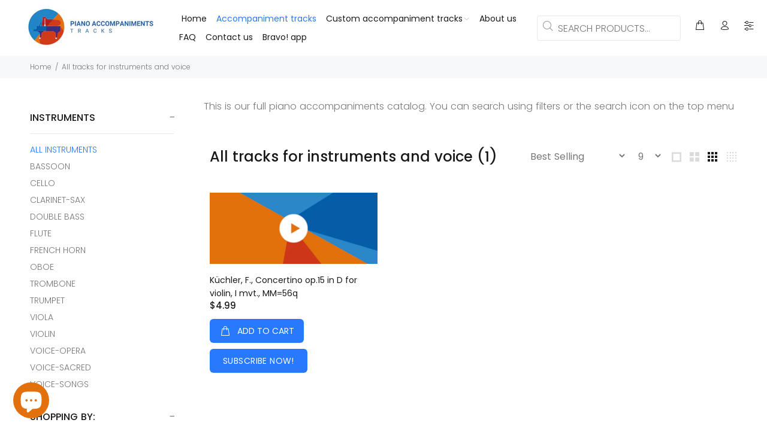

--- FILE ---
content_type: text/html; charset=utf-8
request_url: https://pianoaccompanimentstracks.com/collections/all/kuchler
body_size: 54805
content:
<!doctype html>
<!--[if IE 9]> <html class="ie9 no-js" lang="en"> <![endif]-->
<!--[if (gt IE 9)|!(IE)]><!--> <html class="no-js" lang="en"> <!--<![endif]-->
<head>
 



  <!-- Basic page needs ================================================== -->
  <meta charset="utf-8">
  <!--[if IE]><meta http-equiv="X-UA-Compatible" content="IE=edge,chrome=1"><![endif]-->
  <meta name="viewport" content="width=device-width,initial-scale=1">
  <meta name="theme-color" content="#2879fe">
  <meta name="keywords" content="Shopify Template" />
  <meta name="author" content="p-themes">
  <link rel="canonical" href="https://pianoaccompanimentstracks.com/collections/all/kuchler"><link rel="shortcut icon" href="//pianoaccompanimentstracks.com/cdn/shop/files/Progetto_senza_titolo_38_32x32.png?v=1669919084" type="image/png"><!-- Title and description ================================================== --><title>Best piano accompaniment tracks on the web
&ndash; Tagged &quot;Küchler&quot;&ndash; Piano Accompaniment Tracks
</title>

<!-- Avada Boost Sales Script -->

      


          
          
          
          
          
          
          
          
          
          <script>
            const AVADA_ENHANCEMENTS = {};
            AVADA_ENHANCEMENTS.contentProtection = false;
            AVADA_ENHANCEMENTS.hideCheckoutButon = false;
            AVADA_ENHANCEMENTS.cartSticky = false;
            AVADA_ENHANCEMENTS.multiplePixelStatus = false;
            AVADA_ENHANCEMENTS.inactiveStatus = false;
            AVADA_ENHANCEMENTS.cartButtonAnimationStatus = false;
            AVADA_ENHANCEMENTS.whatsappStatus = false;
            AVADA_ENHANCEMENTS.messengerStatus = false;
            AVADA_ENHANCEMENTS.livechatStatus = false;
          </script>
















      <script>
        const AVADA_CDT = {};
        AVADA_CDT.template = "collection";
        AVADA_CDT.collections = [];
        

        const AVADA_INVQTY = {};
        

        AVADA_CDT.cartitem = 0;
        AVADA_CDT.moneyformat = `\${{amount}}`;
        AVADA_CDT.cartTotalPrice = 0;
        

        window.AVADA_BADGES = window.AVADA_BADGES || {};
        window.AVADA_BADGES = [{"headerText":"","badgesSmartSelector":false,"customWidthSizeInMobile":450,"textAlign":"avada-align-center","badgeList":["https:\/\/cdn1.avada.io\/boost-sales\/visa.svg","https:\/\/cdn1.avada.io\/boost-sales\/mastercard.svg","https:\/\/cdn1.avada.io\/boost-sales\/americanexpress.svg","https:\/\/cdn1.avada.io\/boost-sales\/discover.svg","https:\/\/cdn1.avada.io\/boost-sales\/paypal.svg","https:\/\/cdn1.avada.io\/boost-sales\/applepay.svg","https:\/\/cdn1.avada.io\/boost-sales\/googlepay.svg"],"showBadgeBorder":false,"createdAt":"2022-11-23T15:12:48.831Z","customWidthSize":450,"collectionPagePosition":"","homePageInlinePosition":"after","inlinePosition":"after","badgeCustomSize":40,"badgePageType":"footer","font":"default","isSetCustomWidthMobile":false,"shopId":"IsYUCjKTEY0QF0dPQ3eh","badgeStyle":"color","headingColor":"#232323","position":"","priority":"0","cartInlinePosition":"after","badgeBorderRadius":3,"badgeSize":"custom","shopDomain":"pianoaccompanimentstracks.myshopify.com","showBadges":true,"badgeWidth":"full-width","status":true,"name":"Footer","collectionPageInlinePosition":"after","showHeaderText":true,"headingSize":16,"description":"Win customers' trust from every pages by showing various trust badges at website's footer.","badgeEffect":"","homePagePosition":"","removeBranding":true,"cartPosition":"","badgeBorderColor":"#e1e1e1","selectedPreset":"Payment 1","id":"P35TqNYtQeLFPEazNSv9"},{"shopDomain":"pianoaccompanimentstracks.myshopify.com","customWidthSize":450,"badgesSmartSelector":false,"badgeSize":"small","isSetCustomWidthMobile":false,"inlinePosition":"after","status":true,"badgeBorderRadius":3,"badgeList":["https:\/\/cdn1.avada.io\/boost-sales\/visa.svg","https:\/\/cdn1.avada.io\/boost-sales\/mastercard.svg","https:\/\/cdn1.avada.io\/boost-sales\/americanexpress.svg","https:\/\/cdn1.avada.io\/boost-sales\/discover.svg","https:\/\/cdn1.avada.io\/boost-sales\/paypal.svg","https:\/\/cdn1.avada.io\/boost-sales\/applepay.svg","https:\/\/cdn1.avada.io\/boost-sales\/googlepay.svg"],"headingSize":16,"cartInlinePosition":"after","selectedPreset":"Payment 1","showHeaderText":true,"description":"Win trust and encourage customers to process checkout from shipping cart page.","homePageInlinePosition":"after","name":"Cart Page","createdAt":"2022-11-23T15:12:48.830Z","showBadges":true,"headerText":"Secure Checkout With","showBadgeBorder":false,"badgeWidth":"full-width","badgePageType":"cart","customWidthSizeInMobile":450,"cartPosition":"","shopId":"IsYUCjKTEY0QF0dPQ3eh","homePagePosition":"","textAlign":"avada-align-right","removeBranding":true,"collectionPageInlinePosition":"after","position":"","badgeStyle":"color","badgeEffect":"","badgeBorderColor":"#e1e1e1","font":"default","headingColor":"#232323","collectionPagePosition":"","badgeCustomSize":70,"priority":"0","id":"qkHtF0beBJa6CYQucUD6"},{"useAdvanced":true,"customWidthSizeInMobile":450,"headerText":"","badgePageType":"product","isSetCustomWidthMobile":false,"textAlign":"avada-align-center","cartPosition":"","isFirst":false,"removeBranding":true,"inlinePosition":"after","badgeBorderRadius":3,"badgeWidth":"full-width","cartInlinePosition":"after","status":true,"position":"","homePageInlinePosition":"after","createdAt":"2022-11-23T15:12:49.199Z","showHeaderText":true,"shopDomain":"pianoaccompanimentstracks.myshopify.com","badgeEffect":"","badgeList":["https:\/\/cdn1.avada.io\/boost-sales\/visa.svg","https:\/\/cdn1.avada.io\/boost-sales\/mastercard.svg","https:\/\/cdn1.avada.io\/boost-sales\/paypal.svg","https:\/\/cdn1.avada.io\/boost-sales\/stripe-pay.svg","https:\/\/cdn1.avada.io\/boost-sales\/Quality Guarantee.svg","https:\/\/cdn1.avada.io\/boost-sales\/Fast Shipping.svg","https:\/\/cdn1.avada.io\/boost-sales\/Risk Free.svg"],"selectedPreset":"Payment 5","badgeCustomSize":90,"homePagePosition":"","manualDisplayPlacement":"after","headingColor":"#0985C5","shopId":"IsYUCjKTEY0QF0dPQ3eh","headingSize":16,"badgesSmartSelector":true,"numbColor":"#122234","showBadgeBorder":false,"badgeBorderColor":"#e1e1e1","description":"Increase a sense of urgency and boost conversation rate on each product page. ","customWidthSize":450,"manualDisplayPosition":".shopify-product-form","priority":0,"badgeSize":"small","badgeStyle":"color","numbBorderWidth":1,"name":"Product Pages","collectionPagePosition":"","showBadges":true,"collectionPageInlinePosition":"after","font":"default","id":"GorpNs7cK0YXzKim2O2e"}];

        window.AVADA_GENERAL_SETTINGS = window.AVADA_GENERAL_SETTINGS || {};
        window.AVADA_GENERAL_SETTINGS = null;

        window.AVADA_COUNDOWNS = window.AVADA_COUNDOWNS || {};
        window.AVADA_COUNDOWNS = [{"badgeStatus":false},{},{"id":"WCLTnKLmjqmULDU1FRf3","numbBorderWidth":1,"textAlign":"text-center","saleCustomDays":"00","createdAt":"2022-11-23T15:12:49.111Z","txtDateColor":"#122234","saleCustomMinutes":"10","secondsText":"Seconds","collectionPagePosition":"","collectionPageInlinePosition":"after","priority":"0","displayType":"ALL_PRODUCT","hoursText":"Hours","linkText":"Hurry! sale ends in","daysText":"Days","name":"Product Pages","conditions":{"conditions":[{"type":"TITLE","operation":"CONTAINS","value":""}],"type":"ALL"},"saleDateType":"date-custom","numbBorderColor":"#cccccc","showCountdownTimer":true,"manualDisplayPosition":"form[action='\/cart\/add']","useDefaultSize":true,"displayLayout":"square-countdown","productIds":[],"timeUnits":"unit-dhms","manualDisplayPlacement":"after","shopId":"IsYUCjKTEY0QF0dPQ3eh","headingSize":30,"status":true,"shopDomain":"pianoaccompanimentstracks.myshopify.com","txtDatePos":"txt_outside_box","numbBgColor":"#ffffff","description":"Increase urgency and boost conversions for each product page.","stockTextSize":16,"numbWidth":60,"categoryUseDefaultSize":true,"numbColor":"#122234","inlinePosition":"after","stockTextBefore":"Only {{stock_qty}} left in stock. Hurry up 🔥","numbBorderRadius":0,"categoryTxtDatePos":"txt_outside_box","minutesText":"Minutes","removeBranding":true,"txtDateSize":16,"numbHeight":60,"countdownTextBottom":"","saleCustomSeconds":"59","position":"form[action='\/cart\/add']","countdownSmartSelector":false,"countdownEndAction":"HIDE_COUNTDOWN","stockType":"real_stock","stockTextColor":"#122234","categoryNumbHeight":30,"saleCustomHours":"00","headingColor":"#0985C5","categoryNumberSize":14,"categoryNumbWidth":30,"productExcludeIds":[],"categoryTxtDateSize":8,"showInventoryCountdown":true}];

        window.AVADA_STOCK_COUNTDOWNS = window.AVADA_STOCK_COUNTDOWNS || {};
        window.AVADA_STOCK_COUNTDOWNS = {};

        window.AVADA_COUNDOWNS_V2 = window.AVADA_COUNDOWNS_V2 || {};
        window.AVADA_COUNDOWNS_V2 = [];

        window.AVADA_INACTIVE_TAB = window.AVADA_INACTIVE_TAB || {};
        window.AVADA_INACTIVE_TAB = null;

        window.AVADA_LIVECHAT = window.AVADA_LIVECHAT || {};
        window.AVADA_LIVECHAT = null;

        window.AVADA_STICKY_ATC = window.AVADA_STICKY_ATC || {};
        window.AVADA_STICKY_ATC = null;

        window.AVADA_ATC_ANIMATION = window.AVADA_ATC_ANIMATION || {};
        window.AVADA_ATC_ANIMATION = null;

        window.AVADA_SP = window.AVADA_SP || {};
        window.AVADA_SP = {"shop":"IsYUCjKTEY0QF0dPQ3eh","configuration":{"position":"bottom-left","hide_time_ago":false,"smart_hide":false,"smart_hide_time":3,"smart_hide_unit":"days","truncate_product_name":true,"display_duration":5,"first_delay":10,"pops_interval":10,"max_pops_display":20,"show_mobile":true,"mobile_position":"bottom","animation":"fadeInUp","out_animation":"fadeOutDown","with_sound":false,"display_order":"order","only_product_viewing":false,"notice_continuously":false,"custom_css":"","replay":true,"included_urls":"","excluded_urls":"","excluded_product_type":"","countries_all":true,"countries":[],"allow_show":"all","hide_close":true,"close_time":1,"close_time_unit":"days","support_rtl":false},"notifications":{"97P4F3dSYkAlW0QKvrVq":{"settings":{"heading_text":"{{first_name}} in {{city}}, {{country}}","heading_font_weight":500,"heading_font_size":12,"content_text":"Purchased {{product_name}}","content_font_weight":800,"content_font_size":13,"background_image":"","background_color":"#FFF","heading_color":"#111","text_color":"#142A47","time_color":"#234342","with_border":false,"border_color":"#333333","border_width":1,"border_radius":20,"image_border_radius":20,"heading_decoration":null,"hover_product_decoration":null,"hover_product_color":"#122234","with_box_shadow":true,"font":"Raleway","language_code":"en","with_static_map":false,"use_dynamic_names":false,"dynamic_names":"","use_flag":false,"popup_custom_link":"","popup_custom_image":"","display_type":"popup","use_counter":false,"counter_color":"#0b4697","counter_unit_color":"#0b4697","counter_unit_plural":"views","counter_unit_single":"view","truncate_product_name":false,"allow_show":"all","included_urls":"","excluded_urls":""},"type":"order","items":[{"map_url":"https:\/\/storage.googleapis.com\/avada-boost-sales.appspot.com\/maps\/Seattle.png","product_link":"https:\/\/pianoaccompanimentstracks.myshopify.com\/products\/beriot-c-de-concerto-for-violin-n-9-op-104-i-mvt-first-part-mm-64q","product_image":"https:\/\/cdn.shopify.com\/s\/files\/1\/2439\/6699\/products\/Progetto_senza_titolo_25_21886c26-fbbe-4fa4-b1f8-6a27b946f2a0.png?v=1668427171","shipping_country":"","product_name":"Beriot C. de, Concerto for violin n.9 op.104, I mvt (first part), MM=64q","country":"United States","first_name":"Yamamoto","shipping_city":"","product_handle":"beriot-c-de-concerto-for-violin-n-9-op-104-i-mvt-first-part-mm-64q","shipping_first_name":"","city":"Seattle","date":"2022-12-05T19:12:47-05:00","product_id":580639293463,"relativeDate":"a few seconds ago","smart_hide":false,"flag_url":"https:\/\/cdn1.avada.io\/proofo\/flags\/153-united-states-of-america.svg"},{"product_id":4319975931927,"first_name":"Yamamoto","product_name":"Bach J.S., Concerto for Two Violins, I mvt., MM=60q","country":"United States","shipping_city":"","product_link":"https:\/\/pianoaccompanimentstracks.myshopify.com\/products\/bach-j-s-concerto-for-two-violins-i-mvt-mm-60q","shipping_first_name":"","city":"Seattle","product_image":"https:\/\/cdn.shopify.com\/s\/files\/1\/2439\/6699\/products\/Progetto_senza_titolo_25_0d1cb4c5-bcdb-4aaf-b38b-b8f782146eb3.png?v=1668423222","map_url":"https:\/\/storage.googleapis.com\/avada-boost-sales.appspot.com\/maps\/Seattle.png","product_handle":"bach-j-s-concerto-for-two-violins-i-mvt-mm-60q","shipping_country":"","date":"2022-12-05T19:12:47-05:00","relativeDate":"a few seconds ago","smart_hide":false,"flag_url":"https:\/\/cdn1.avada.io\/proofo\/flags\/153-united-states-of-america.svg"},{"country":"United States","shipping_country":"","product_handle":"veracini-f-m-gigue-from-sonata-in-d-for-violin-and-piano-mm-60dq","product_image":"https:\/\/cdn.shopify.com\/s\/files\/1\/2439\/6699\/products\/Progetto_senza_titolo_25_31a608cc-b453-4b17-842d-71309b7dfae4.png?v=1668423245","shipping_first_name":"","product_link":"https:\/\/pianoaccompanimentstracks.myshopify.com\/products\/veracini-f-m-gigue-from-sonata-in-d-for-violin-and-piano-mm-60dq","city":"Seattle","product_id":4318980669463,"shipping_city":"","product_name":"Veracini F.M., Gigue from Sonata in D- for violin and piano, MM=60dq","map_url":"https:\/\/storage.googleapis.com\/avada-boost-sales.appspot.com\/maps\/Seattle.png","date":"2022-12-05T19:12:47-05:00","first_name":"Yamamoto","relativeDate":"a few seconds ago","smart_hide":false,"flag_url":"https:\/\/cdn1.avada.io\/proofo\/flags\/153-united-states-of-america.svg"},{"product_handle":"galliard-j-e-alla-siciliano-for-trombone-and-piano-arr-smith-mm-55dq","shipping_city":"","product_name":"Galliard J.E., Alla Siciliano for trombone and piano, MM=55dq","product_id":611496230935,"first_name":"Di Noto","product_link":"https:\/\/pianoaccompanimentstracks.myshopify.com\/products\/galliard-j-e-alla-siciliano-for-trombone-and-piano-arr-smith-mm-55dq","shipping_first_name":"","city":"Palermo","product_image":"https:\/\/cdn.shopify.com\/s\/files\/1\/2439\/6699\/products\/Progetto_senza_titolo_25_b60745d3-b846-4578-8854-8c440a02c368.png?v=1668426352","map_url":"https:\/\/storage.googleapis.com\/avada-boost-sales.appspot.com\/maps\/Palermo.png","date":"2022-12-05T17:28:56-05:00","shipping_country":"","country":"Italy","relativeDate":"2 hours ago","smart_hide":false,"flag_url":"https:\/\/cdn1.avada.io\/proofo\/flags\/011-italy.svg"},{"product_id":611495510039,"map_url":"https:\/\/storage.googleapis.com\/avada-boost-sales.appspot.com\/maps\/Palermo.png","shipping_city":"","product_name":"Galliard J.E., Alla Siciliano for trombone and piano, MM=48dq","first_name":"Di Noto","shipping_country":"","product_handle":"galliard-j-e-alla-siciliano-for-trombone-and-piano-arr-smith-mm-48dq","date":"2022-12-05T17:28:56-05:00","shipping_first_name":"","product_link":"https:\/\/pianoaccompanimentstracks.myshopify.com\/products\/galliard-j-e-alla-siciliano-for-trombone-and-piano-arr-smith-mm-48dq","city":"Palermo","product_image":"https:\/\/cdn.shopify.com\/s\/files\/1\/2439\/6699\/products\/Progetto_senza_titolo_25_f2feccfa-4811-410f-82b4-3276b6c9c404.png?v=1668426353","country":"Italy","relativeDate":"2 hours ago","smart_hide":false,"flag_url":"https:\/\/cdn1.avada.io\/proofo\/flags\/011-italy.svg"},{"product_name":"Franck C., Panis Angelicus for trombone and piano, MM=66q","date":"2022-12-05T17:28:56-05:00","map_url":"https:\/\/storage.googleapis.com\/avada-boost-sales.appspot.com\/maps\/Palermo.png","product_link":"https:\/\/pianoaccompanimentstracks.myshopify.com\/products\/franck-c-panis-angelicus-for-trombone-and-piano-arr-smith-mm-66q","shipping_country":"","product_image":"https:\/\/cdn.shopify.com\/s\/files\/1\/2439\/6699\/products\/Progetto_senza_titolo_25_463f01ab-c694-447c-82d6-bf2c2eddbaeb.png?v=1668426354","shipping_first_name":"","shipping_city":"","product_handle":"franck-c-panis-angelicus-for-trombone-and-piano-arr-smith-mm-66q","first_name":"Di Noto","city":"Palermo","country":"Italy","product_id":611494101015,"relativeDate":"2 hours ago","smart_hide":false,"flag_url":"https:\/\/cdn1.avada.io\/proofo\/flags\/011-italy.svg"},{"shipping_country":"","city":"Palermo","product_name":"Corelli A., Preludio for trombone and piano, MM=68e","product_id":611493281815,"date":"2022-12-05T17:28:56-05:00","shipping_first_name":"","product_image":"https:\/\/cdn.shopify.com\/s\/files\/1\/2439\/6699\/products\/Progetto_senza_titolo_25_addc27c5-a0dd-4cd1-94a9-110b9a87dd00.png?v=1668426356","shipping_city":"","product_link":"https:\/\/pianoaccompanimentstracks.myshopify.com\/products\/corelli-a-preludio-for-trombone-and-piano-arr-smith-mm-68e","product_handle":"corelli-a-preludio-for-trombone-and-piano-arr-smith-mm-68e","map_url":"https:\/\/storage.googleapis.com\/avada-boost-sales.appspot.com\/maps\/Palermo.png","first_name":"Di Noto","country":"Italy","relativeDate":"2 hours ago","smart_hide":false,"flag_url":"https:\/\/cdn1.avada.io\/proofo\/flags\/011-italy.svg"},{"map_url":"https:\/\/storage.googleapis.com\/avada-boost-sales.appspot.com\/maps\/Palermo.png","shipping_country":"","country":"Italy","date":"2022-12-05T17:28:56-05:00","product_name":"Berlioz H., Recitative and Prayer for trombone and piano","city":"Palermo","product_image":"https:\/\/cdn.shopify.com\/s\/files\/1\/2439\/6699\/products\/Progetto_senza_titolo_25_a47d2e61-12c6-49a5-851d-d950d71a67d9.png?v=1668426357","product_id":611492462615,"first_name":"Di Noto","shipping_city":"","shipping_first_name":"","product_link":"https:\/\/pianoaccompanimentstracks.myshopify.com\/products\/berlioz-h-recitative-and-prayer-for-trombone-and-piano-arr-smith","product_handle":"berlioz-h-recitative-and-prayer-for-trombone-and-piano-arr-smith","relativeDate":"2 hours ago","smart_hide":false,"flag_url":"https:\/\/cdn1.avada.io\/proofo\/flags\/011-italy.svg"},{"map_url":"https:\/\/storage.googleapis.com\/avada-boost-sales.appspot.com\/maps\/Palermo.png","product_link":"https:\/\/pianoaccompanimentstracks.myshopify.com\/products\/bach-j-s-chorale-for-trombone-and-piano-arr-smith-mm-66q","city":"Palermo","product_id":611491905559,"shipping_first_name":"","product_name":"Bach J.S., Chorale for trombone and piano, MM=66q","product_image":"https:\/\/cdn.shopify.com\/s\/files\/1\/2439\/6699\/products\/Progetto_senza_titolo_25_628cf166-0eb7-4799-aac8-17a9a95673fd.png?v=1668426358","first_name":"Di Noto","date":"2022-12-05T17:28:56-05:00","country":"Italy","shipping_country":"","product_handle":"bach-j-s-chorale-for-trombone-and-piano-arr-smith-mm-66q","shipping_city":"","relativeDate":"2 hours ago","smart_hide":false,"flag_url":"https:\/\/cdn1.avada.io\/proofo\/flags\/011-italy.svg"},{"product_handle":"bach-j-s-arioso-for-trombone-and-piano-arr-smith-mm-66q","product_image":"https:\/\/cdn.shopify.com\/s\/files\/1\/2439\/6699\/products\/Progetto_senza_titolo_25_d2277223-11d7-4dad-852b-6dee6b94bd4b.png?v=1668426360","product_id":611490791447,"shipping_city":"","shipping_first_name":"","product_name":"Bach J.S., Arioso for trombone and piano, MM=66q","shipping_country":"","product_link":"https:\/\/pianoaccompanimentstracks.myshopify.com\/products\/bach-j-s-arioso-for-trombone-and-piano-arr-smith-mm-66q","country":"Italy","date":"2022-12-05T17:28:56-05:00","city":"Palermo","first_name":"Di Noto","map_url":"https:\/\/storage.googleapis.com\/avada-boost-sales.appspot.com\/maps\/Palermo.png","relativeDate":"2 hours ago","smart_hide":false,"flag_url":"https:\/\/cdn1.avada.io\/proofo\/flags\/011-italy.svg"},{"product_handle":"david-f-concertino-op-4-in-eb-for-trombone-iii-mvt-mm-112q","city":"Palermo","shipping_city":"","product_link":"https:\/\/pianoaccompanimentstracks.myshopify.com\/products\/david-f-concertino-op-4-in-eb-for-trombone-iii-mvt-mm-112q","first_name":"Di Noto","product_name":"David F., Concertino op. 4 in Eb+ for trombone, III mvt., MM=112q","date":"2022-12-05T17:28:56-05:00","product_image":"https:\/\/cdn.shopify.com\/s\/files\/1\/2439\/6699\/products\/Progetto_senza_titolo_25_8a79bfb5-9939-4670-a259-fa73e96b756c.png?v=1668426361","shipping_country":"","map_url":"https:\/\/storage.googleapis.com\/avada-boost-sales.appspot.com\/maps\/Palermo.png","shipping_first_name":"","country":"Italy","product_id":611489775639,"relativeDate":"2 hours ago","smart_hide":false,"flag_url":"https:\/\/cdn1.avada.io\/proofo\/flags\/011-italy.svg"},{"shipping_first_name":"","product_handle":"david-f-concertino-op-4-in-eb-for-trombone-iii-mvt-mm-100q","product_id":611488563223,"date":"2022-12-05T17:28:56-05:00","country":"Italy","first_name":"Di Noto","shipping_country":"","city":"Palermo","product_name":"David F., Concertino op. 4 in Eb+ for trombone, III mvt., MM=100q","map_url":"https:\/\/storage.googleapis.com\/avada-boost-sales.appspot.com\/maps\/Palermo.png","shipping_city":"","product_link":"https:\/\/pianoaccompanimentstracks.myshopify.com\/products\/david-f-concertino-op-4-in-eb-for-trombone-iii-mvt-mm-100q","product_image":"https:\/\/cdn.shopify.com\/s\/files\/1\/2439\/6699\/products\/Progetto_senza_titolo_25_c2c6dd04-6f49-4da4-b433-4db5bbde3104.png?v=1668426362","relativeDate":"2 hours ago","smart_hide":false,"flag_url":"https:\/\/cdn1.avada.io\/proofo\/flags\/011-italy.svg"},{"product_link":"https:\/\/pianoaccompanimentstracks.myshopify.com\/products\/david-f-concertino-op-4-in-eb-for-trombone-iii-mvt-mm-709","product_name":"David F., Concertino op. 4 in Eb+ for trombone, III mvt., MM=90q","shipping_first_name":"","city":"Palermo","first_name":"Di Noto","country":"Italy","product_handle":"david-f-concertino-op-4-in-eb-for-trombone-iii-mvt-mm-709","product_id":611488006167,"shipping_country":"","date":"2022-12-05T17:28:56-05:00","shipping_city":"","map_url":"https:\/\/storage.googleapis.com\/avada-boost-sales.appspot.com\/maps\/Palermo.png","product_image":"https:\/\/cdn.shopify.com\/s\/files\/1\/2439\/6699\/products\/Progetto_senza_titolo_25_58303637-5d7e-4b1a-a66f-4044bd428d58.png?v=1668426364","relativeDate":"2 hours ago","smart_hide":false,"flag_url":"https:\/\/cdn1.avada.io\/proofo\/flags\/011-italy.svg"},{"map_url":"https:\/\/storage.googleapis.com\/avada-boost-sales.appspot.com\/maps\/Palermo.png","city":"Palermo","product_handle":"david-f-concertino-op-4-in-eb-for-trombone-iii-mvt-mm-70q","shipping_first_name":"","product_image":"https:\/\/cdn.shopify.com\/s\/files\/1\/2439\/6699\/products\/Progetto_senza_titolo_25_2d80c8e7-3d77-43ef-b081-2b1827d08497.png?v=1668426365","product_id":611487383575,"first_name":"Di Noto","country":"Italy","product_name":"David F., Concertino op. 4 in Eb+ for trombone, III mvt., MM=70q","shipping_city":"","product_link":"https:\/\/pianoaccompanimentstracks.myshopify.com\/products\/david-f-concertino-op-4-in-eb-for-trombone-iii-mvt-mm-70q","shipping_country":"","date":"2022-12-05T17:28:56-05:00","relativeDate":"2 hours ago","smart_hide":false,"flag_url":"https:\/\/cdn1.avada.io\/proofo\/flags\/011-italy.svg"},{"country":"Italy","product_name":"David F., Concertino op. 4 in Eb+ for trombone, II mvt., MM=58q","product_link":"https:\/\/pianoaccompanimentstracks.myshopify.com\/products\/david-f-concertino-op-4-in-eb-for-trombone-ii-mvt-mm-58q","shipping_city":"","product_image":"https:\/\/cdn.shopify.com\/s\/files\/1\/2439\/6699\/products\/Progetto_senza_titolo_25_17e33b67-65d2-43d3-ba60-f92efedb908e.png?v=1668426366","shipping_country":"","shipping_first_name":"","map_url":"https:\/\/storage.googleapis.com\/avada-boost-sales.appspot.com\/maps\/Palermo.png","date":"2022-12-05T17:28:56-05:00","product_handle":"david-f-concertino-op-4-in-eb-for-trombone-ii-mvt-mm-58q","first_name":"Di Noto","city":"Palermo","product_id":611486826519,"relativeDate":"2 hours ago","smart_hide":false,"flag_url":"https:\/\/cdn1.avada.io\/proofo\/flags\/011-italy.svg"},{"city":"Palermo","shipping_city":"","product_id":611485777943,"shipping_first_name":"","product_handle":"copy-of-david-f-concertino-op-4-in-eb-for-trombone-i-mvt-mm-112q","product_name":"David F., Concertino op. 4 in Eb+ for trombone, I mvt., MM=112q","first_name":"Di Noto","product_image":"https:\/\/cdn.shopify.com\/s\/files\/1\/2439\/6699\/products\/Progetto_senza_titolo_25_21de4632-3cd7-4945-b332-b8a45a735ae5.png?v=1668426368","date":"2022-12-05T17:28:56-05:00","product_link":"https:\/\/pianoaccompanimentstracks.myshopify.com\/products\/copy-of-david-f-concertino-op-4-in-eb-for-trombone-i-mvt-mm-112q","shipping_country":"","country":"Italy","map_url":"https:\/\/storage.googleapis.com\/avada-boost-sales.appspot.com\/maps\/Palermo.png","relativeDate":"2 hours ago","smart_hide":false,"flag_url":"https:\/\/cdn1.avada.io\/proofo\/flags\/011-italy.svg"},{"map_url":"https:\/\/storage.googleapis.com\/avada-boost-sales.appspot.com\/maps\/Palermo.png","shipping_country":"","country":"Italy","shipping_city":"","shipping_first_name":"","first_name":"Di Noto","product_image":"https:\/\/cdn.shopify.com\/s\/files\/1\/2439\/6699\/products\/Progetto_senza_titolo_25_0d3be017-b057-46af-8d7a-6ac707f53044.png?v=1668426369","product_id":611484270615,"product_link":"https:\/\/pianoaccompanimentstracks.myshopify.com\/products\/david-f-concertino-op-4-in-eb-for-trombone-i-mvt-100q","city":"Palermo","product_handle":"david-f-concertino-op-4-in-eb-for-trombone-i-mvt-100q","product_name":"David F., Concertino op. 4 in Eb+ for trombone, I mvt., MM=100q","date":"2022-12-05T17:28:56-05:00","relativeDate":"2 hours ago","smart_hide":false,"flag_url":"https:\/\/cdn1.avada.io\/proofo\/flags\/011-italy.svg"},{"product_link":"https:\/\/pianoaccompanimentstracks.myshopify.com\/products\/david-f-concertino-op-4-in-eb-for-trombone-i-mvt-90q","shipping_first_name":"","country":"Italy","shipping_city":"","product_name":"David F., Concertino op. 4 in Eb+ for trombone, I mvt., MM=90q","shipping_country":"","first_name":"Di Noto","product_handle":"david-f-concertino-op-4-in-eb-for-trombone-i-mvt-90q","date":"2022-12-05T17:28:56-05:00","product_image":"https:\/\/cdn.shopify.com\/s\/files\/1\/2439\/6699\/products\/Progetto_senza_titolo_25_df3baba3-202c-4d40-887f-3b3de9cc4fbd.png?v=1668426371","map_url":"https:\/\/storage.googleapis.com\/avada-boost-sales.appspot.com\/maps\/Palermo.png","city":"Palermo","product_id":611483746327,"relativeDate":"2 hours ago","smart_hide":false,"flag_url":"https:\/\/cdn1.avada.io\/proofo\/flags\/011-italy.svg"},{"country":"Italy","first_name":"Di Noto","shipping_country":"","map_url":"https:\/\/storage.googleapis.com\/avada-boost-sales.appspot.com\/maps\/Palermo.png","city":"Palermo","product_name":"David F., Concertino op. 4 in Eb+ for trombone, I mvt., MM=70q","product_handle":"david-f-concertino-op-4-in-eb-for-trombone-i-mvt-70q","product_id":611482173463,"product_image":"https:\/\/cdn.shopify.com\/s\/files\/1\/2439\/6699\/products\/Progetto_senza_titolo_25_de7bd9b8-61c9-41a1-9e75-590f3c4ce9ef.png?v=1668426372","date":"2022-12-05T17:28:56-05:00","shipping_first_name":"","shipping_city":"","product_link":"https:\/\/pianoaccompanimentstracks.myshopify.com\/products\/david-f-concertino-op-4-in-eb-for-trombone-i-mvt-70q","relativeDate":"2 hours ago","smart_hide":false,"flag_url":"https:\/\/cdn1.avada.io\/proofo\/flags\/011-italy.svg"},{"product_id":611097149463,"first_name":"Di Noto","product_link":"https:\/\/pianoaccompanimentstracks.myshopify.com\/products\/boehm-t-swiss-air-variation-for-flute-and-piano-allegretto-mm-80e","product_image":"https:\/\/cdn.shopify.com\/s\/files\/1\/2439\/6699\/products\/Progetto_senza_titolo_25_06b9df77-ed41-4766-85df-48047c67256e.png?v=1668426373","city":"Palermo","shipping_first_name":"","product_name":"Boehm T., Swiss Air Variation for flute and piano, Tema Allegretto, MM=80e","shipping_country":"","product_handle":"boehm-t-swiss-air-variation-for-flute-and-piano-allegretto-mm-80e","shipping_city":"","country":"Italy","map_url":"https:\/\/storage.googleapis.com\/avada-boost-sales.appspot.com\/maps\/Palermo.png","date":"2022-12-05T17:28:56-05:00","relativeDate":"2 hours ago","smart_hide":false,"flag_url":"https:\/\/cdn1.avada.io\/proofo\/flags\/011-italy.svg"},{"first_name":"Di Noto","country":"Italy","product_id":611096854551,"date":"2022-12-05T17:28:56-05:00","shipping_city":"","product_name":"Boehm T., Swiss Air Variation for flute and piano, Var III - Allegro, MM=72dq","shipping_country":"","city":"Palermo","map_url":"https:\/\/storage.googleapis.com\/avada-boost-sales.appspot.com\/maps\/Palermo.png","product_link":"https:\/\/pianoaccompanimentstracks.myshopify.com\/products\/boehm-t-swiss-air-variation-for-flute-and-piano-allegro-mm-72dq","shipping_first_name":"","product_image":"https:\/\/cdn.shopify.com\/s\/files\/1\/2439\/6699\/products\/Progetto_senza_titolo_25_2f763bc8-2d18-4494-abfd-d015ab91abd7.png?v=1668426375","product_handle":"boehm-t-swiss-air-variation-for-flute-and-piano-allegro-mm-72dq","relativeDate":"2 hours ago","smart_hide":false,"flag_url":"https:\/\/cdn1.avada.io\/proofo\/flags\/011-italy.svg"},{"shipping_city":"","product_handle":"boehm-t-swiss-air-variation-for-flute-and-piano-allegro-mm-108dq","date":"2022-12-05T17:28:56-05:00","country":"Italy","product_image":"https:\/\/cdn.shopify.com\/s\/files\/1\/2439\/6699\/products\/Progetto_senza_titolo_25_749d5d5a-5ab0-417a-af37-1f593e0bfb72.png?v=1668426376","map_url":"https:\/\/storage.googleapis.com\/avada-boost-sales.appspot.com\/maps\/Palermo.png","shipping_first_name":"","city":"Palermo","product_link":"https:\/\/pianoaccompanimentstracks.myshopify.com\/products\/boehm-t-swiss-air-variation-for-flute-and-piano-allegro-mm-108dq","first_name":"Di Noto","product_name":"Boehm T., Swiss Air Variation for flute and piano, Var. II - Allegro, MM=108dq","shipping_country":"","product_id":611096494103,"relativeDate":"2 hours ago","smart_hide":false,"flag_url":"https:\/\/cdn1.avada.io\/proofo\/flags\/011-italy.svg"},{"product_image":"https:\/\/cdn.shopify.com\/s\/files\/1\/2439\/6699\/products\/Progetto_senza_titolo_25_99ba135c-ab3f-43cf-85af-7a70cccf4a75.png?v=1668426378","shipping_city":"","shipping_first_name":"","product_id":611095904279,"country":"Italy","product_name":"Boehm T., Swiss Air Variation for flute and piano, Var  I - Piu' lento, MM=69e","shipping_country":"","date":"2022-12-05T17:28:56-05:00","map_url":"https:\/\/storage.googleapis.com\/avada-boost-sales.appspot.com\/maps\/Palermo.png","first_name":"Di Noto","product_link":"https:\/\/pianoaccompanimentstracks.myshopify.com\/products\/boehm-t-swiss-air-variation-for-flute-and-piano-piu-lento-mm-69e","product_handle":"boehm-t-swiss-air-variation-for-flute-and-piano-piu-lento-mm-69e","city":"Palermo","relativeDate":"2 hours ago","smart_hide":false,"flag_url":"https:\/\/cdn1.avada.io\/proofo\/flags\/011-italy.svg"},{"product_link":"https:\/\/pianoaccompanimentstracks.myshopify.com\/products\/genin-p-a-carnaval-de-venice-for-flute-and-piano-mm-140e","map_url":"https:\/\/storage.googleapis.com\/avada-boost-sales.appspot.com\/maps\/Palermo.png","country":"Italy","shipping_first_name":"","date":"2022-12-05T17:28:56-05:00","product_handle":"genin-p-a-carnaval-de-venice-for-flute-and-piano-mm-140e","city":"Palermo","shipping_country":"","product_id":611095412759,"product_image":"https:\/\/cdn.shopify.com\/s\/files\/1\/2439\/6699\/products\/Progetto_senza_titolo_25_67c7f639-6b61-47cc-8a34-5b79fc9168de.png?v=1668426379","shipping_city":"","product_name":"Genin P.A., Carnaval de Venice for flute and piano, MM=140e","first_name":"Di Noto","relativeDate":"2 hours ago","smart_hide":false,"flag_url":"https:\/\/cdn1.avada.io\/proofo\/flags\/011-italy.svg"},{"product_link":"https:\/\/pianoaccompanimentstracks.myshopify.com\/products\/wetzger-p-by-the-brook-for-flute-and-piano-mm-60q","product_handle":"wetzger-p-by-the-brook-for-flute-and-piano-mm-60q","city":"Palermo","product_image":"https:\/\/cdn.shopify.com\/s\/files\/1\/2439\/6699\/products\/Progetto_senza_titolo_25_97c4a868-5328-4c21-9e74-28ac6f2ce2fb.png?v=1668426380","country":"Italy","shipping_first_name":"","first_name":"Di Noto","shipping_city":"","shipping_country":"","product_name":"Wetzger P., By the brook for flute and piano, MM=60q","date":"2022-12-05T17:28:56-05:00","map_url":"https:\/\/storage.googleapis.com\/avada-boost-sales.appspot.com\/maps\/Palermo.png","product_id":611094855703,"relativeDate":"2 hours ago","smart_hide":false,"flag_url":"https:\/\/cdn1.avada.io\/proofo\/flags\/011-italy.svg"},{"product_id":611093872663,"shipping_city":"","city":"Palermo","product_name":"Blavet M., Sonata n.2 -La Vibray- for flute and piano, Gavotte, MM=66h (with beat intro)","product_link":"https:\/\/pianoaccompanimentstracks.myshopify.com\/products\/blavet-m-sonata-n-2-la-vibray-for-flute-and-piano-gavotte-mm-66h-with-beat-intro","product_handle":"blavet-m-sonata-n-2-la-vibray-for-flute-and-piano-gavotte-mm-66h-with-beat-intro","country":"Italy","first_name":"Di Noto","shipping_first_name":"","shipping_country":"","product_image":"https:\/\/cdn.shopify.com\/s\/files\/1\/2439\/6699\/products\/Progetto_senza_titolo_25_395ce704-b013-405a-bf9e-1d29ba3f6276.png?v=1668426382","date":"2022-12-05T17:28:56-05:00","map_url":"https:\/\/storage.googleapis.com\/avada-boost-sales.appspot.com\/maps\/Palermo.png","relativeDate":"2 hours ago","smart_hide":false,"flag_url":"https:\/\/cdn1.avada.io\/proofo\/flags\/011-italy.svg"},{"product_link":"https:\/\/pianoaccompanimentstracks.myshopify.com\/products\/blavet-m-sonata-n-2-la-vibray-for-flute-and-piano-andante-mm-92q-with-beat-intro","date":"2022-12-05T17:28:56-05:00","map_url":"https:\/\/storage.googleapis.com\/avada-boost-sales.appspot.com\/maps\/Palermo.png","first_name":"Di Noto","product_handle":"blavet-m-sonata-n-2-la-vibray-for-flute-and-piano-andante-mm-92q-with-beat-intro","country":"Italy","shipping_first_name":"","product_name":"Blavet M., Sonata n.2 -La Vibray- for flute and piano, Andante., MM=92q (with beat intro)","product_image":"https:\/\/cdn.shopify.com\/s\/files\/1\/2439\/6699\/products\/Progetto_senza_titolo_25_ee9883e8-87d6-454b-b194-6465cdf7bb59.png?v=1668426383","city":"Palermo","shipping_city":"","product_id":611092758551,"shipping_country":"","relativeDate":"2 hours ago","smart_hide":false,"flag_url":"https:\/\/cdn1.avada.io\/proofo\/flags\/011-italy.svg"},{"product_name":"Telemann G.P., Concerto in G+ for viola and basso continuo, IV mvt., MM=84h","shipping_city":"","product_handle":"telemann-g-p-concerto-in-g-for-viola-and-basso-continuo-iv-mvt-mm-84h","product_image":"https:\/\/cdn.shopify.com\/s\/files\/1\/2439\/6699\/products\/Progetto_senza_titolo_25_e64cd1e8-e6ae-4d4e-a7eb-d03abdbf9e80.png?v=1668426384","first_name":"Di Noto","shipping_first_name":"","city":"Palermo","country":"Italy","date":"2022-12-05T17:28:56-05:00","map_url":"https:\/\/storage.googleapis.com\/avada-boost-sales.appspot.com\/maps\/Palermo.png","product_id":610383659031,"product_link":"https:\/\/pianoaccompanimentstracks.myshopify.com\/products\/telemann-g-p-concerto-in-g-for-viola-and-basso-continuo-iv-mvt-mm-84h","shipping_country":"","relativeDate":"2 hours ago","smart_hide":false,"flag_url":"https:\/\/cdn1.avada.io\/proofo\/flags\/011-italy.svg"},{"map_url":"https:\/\/storage.googleapis.com\/avada-boost-sales.appspot.com\/maps\/Palermo.png","country":"Italy","shipping_first_name":"","date":"2022-12-05T17:28:56-05:00","product_link":"https:\/\/pianoaccompanimentstracks.myshopify.com\/products\/telemann-g-p-concerto-in-g-for-viola-and-basso-continuo-iv-mvt-mm-66h","shipping_city":"","city":"Palermo","shipping_country":"","product_image":"https:\/\/cdn.shopify.com\/s\/files\/1\/2439\/6699\/products\/Progetto_senza_titolo_25_4db8e9c7-f12f-4ede-8485-a2e0150a2e33.png?v=1668426386","product_name":"Telemann G.P., Concerto in G+ for viola and basso continuo, IV mvt., MM=66h","first_name":"Di Noto","product_handle":"telemann-g-p-concerto-in-g-for-viola-and-basso-continuo-iv-mvt-mm-66h","product_id":610382610455,"relativeDate":"2 hours ago","smart_hide":false,"flag_url":"https:\/\/cdn1.avada.io\/proofo\/flags\/011-italy.svg"},{"shipping_first_name":"","product_id":610381627415,"country":"Italy","product_handle":"telemann-g-p-concerto-in-g-for-viola-and-basso-continuo-iv-mvt-mm-56h","shipping_city":"","shipping_country":"","map_url":"https:\/\/storage.googleapis.com\/avada-boost-sales.appspot.com\/maps\/Palermo.png","city":"Palermo","date":"2022-12-05T17:28:56-05:00","product_image":"https:\/\/cdn.shopify.com\/s\/files\/1\/2439\/6699\/products\/Progetto_senza_titolo_25_51fbc393-38c2-4ab6-8bed-fd45bbe9766c.png?v=1668426387","first_name":"Di Noto","product_link":"https:\/\/pianoaccompanimentstracks.myshopify.com\/products\/telemann-g-p-concerto-in-g-for-viola-and-basso-continuo-iv-mvt-mm-56h","product_name":"Telemann G.P., Concerto in G+ for viola and basso continuo, IV mvt., MM=56h","relativeDate":"2 hours ago","smart_hide":false,"flag_url":"https:\/\/cdn1.avada.io\/proofo\/flags\/011-italy.svg"}],"source":"shopify\/order"}},"removeBranding":true};

        window.AVADA_BS_EMBED = window.AVADA_BS_EMBED || {};
        window.AVADA_BS_EMBED.isSupportThemeOS = true
        window.AVADA_BS_EMBED.dupTrustBadge = true

        window.AVADA_BS_VERSION = window.AVADA_BS_VERSION || {};
        window.AVADA_BS_VERSION = { BSVersion : 'AVADA-BS-1.0.2'}

        window.AVADA_BS_FSB = window.AVADA_BS_FSB || {};
        window.AVADA_BS_FSB = {
          bars: [],
          cart: 0,
          compatible: {
            langify: ''
          }
        };

        window.AVADA_BADGE_CART_DRAWER = window.AVADA_BADGE_CART_DRAWER || {};
        window.AVADA_BADGE_CART_DRAWER = {id : 'null'};
      </script>
<!-- /Avada Boost Sales Script --><meta name="description" content="We offer thousands of piano accompaniment Wave Tracks for violin, viola, cello, bassoon, horn, trumpet, oboe, flute, clarinet and voice. Musicians from all over the world are already enjoying playing along with them. Be the next member of our community. Recordings are ready to download!"><!-- Social meta ================================================== --><!-- /snippets/social-meta-tags.liquid -->




<meta property="og:site_name" content="Piano Accompaniment Tracks">
<meta property="og:url" content="https://pianoaccompanimentstracks.com/collections/all/kuchler">
<meta property="og:title" content="All tracks for instruments and voice">
<meta property="og:type" content="product.group">
<meta property="og:description" content="We offer thousands of piano accompaniment Wave Tracks for violin, viola, cello, bassoon, horn, trumpet, oboe, flute, clarinet and voice. Musicians from all over the world are already enjoying playing along with them. Be the next member of our community. Recordings are ready to download!">

<meta property="og:image" content="http://pianoaccompanimentstracks.com/cdn/shop/collections/download_1200x1200.jpg?v=1509029641">
<meta property="og:image:secure_url" content="https://pianoaccompanimentstracks.com/cdn/shop/collections/download_1200x1200.jpg?v=1509029641">


<meta name="twitter:card" content="summary_large_image">
<meta name="twitter:title" content="All tracks for instruments and voice">
<meta name="twitter:description" content="We offer thousands of piano accompaniment Wave Tracks for violin, viola, cello, bassoon, horn, trumpet, oboe, flute, clarinet and voice. Musicians from all over the world are already enjoying playing along with them. Be the next member of our community. Recordings are ready to download!">
<!-- Helpers ================================================== -->

  <!-- CSS ================================================== --><link href="https://fonts.googleapis.com/css?family=Poppins:100,200,300,400,500,600,700,800,900" rel="stylesheet" defer>
<link href="//pianoaccompanimentstracks.com/cdn/shop/t/19/assets/theme.css?v=52778143342329772091743623874" rel="stylesheet" type="text/css" media="all" />

<!--   <script src="//pianoaccompanimentstracks.com/cdn/shop/t/19/assets/jquery.min.js?v=146653844047132007351675537294" defer="defer"></script> -->
<script src="https://cdnjs.cloudflare.com/ajax/libs/jquery/3.6.1/jquery.min.js" ></script><!-- Header hook for plugins ================================================== -->
  <script>window.performance && window.performance.mark && window.performance.mark('shopify.content_for_header.start');</script><meta name="google-site-verification" content="nafQwCO3uVUFBmvGpbbmU61s8HSUV72xEnla6EpvPk4">
<meta id="shopify-digital-wallet" name="shopify-digital-wallet" content="/24396699/digital_wallets/dialog">
<meta name="shopify-checkout-api-token" content="6c4abeb6b4a8ae94c4867d6f788f7d9f">
<meta id="in-context-paypal-metadata" data-shop-id="24396699" data-venmo-supported="false" data-environment="production" data-locale="en_US" data-paypal-v4="true" data-currency="USD">
<link rel="alternate" type="application/atom+xml" title="Feed" href="/collections/all/kuchler.atom" />
<link rel="alternate" hreflang="x-default" href="https://pianoaccompanimentstracks.com/collections/all/kuchler">
<link rel="alternate" hreflang="en" href="https://pianoaccompanimentstracks.com/collections/all/kuchler">
<link rel="alternate" hreflang="it" href="https://pianoaccompanimentstracks.com/it/collections/all/kuchler">
<link rel="alternate" type="application/json+oembed" href="https://pianoaccompanimentstracks.com/collections/all/kuchler.oembed">
<script async="async" src="/checkouts/internal/preloads.js?locale=en-US"></script>
<link rel="preconnect" href="https://shop.app" crossorigin="anonymous">
<script async="async" src="https://shop.app/checkouts/internal/preloads.js?locale=en-US&shop_id=24396699" crossorigin="anonymous"></script>
<script id="apple-pay-shop-capabilities" type="application/json">{"shopId":24396699,"countryCode":"IT","currencyCode":"USD","merchantCapabilities":["supports3DS"],"merchantId":"gid:\/\/shopify\/Shop\/24396699","merchantName":"Piano Accompaniment Tracks","requiredBillingContactFields":["postalAddress","email"],"requiredShippingContactFields":["postalAddress","email"],"shippingType":"shipping","supportedNetworks":["visa","maestro","masterCard","amex"],"total":{"type":"pending","label":"Piano Accompaniment Tracks","amount":"1.00"},"shopifyPaymentsEnabled":true,"supportsSubscriptions":true}</script>
<script id="shopify-features" type="application/json">{"accessToken":"6c4abeb6b4a8ae94c4867d6f788f7d9f","betas":["rich-media-storefront-analytics"],"domain":"pianoaccompanimentstracks.com","predictiveSearch":true,"shopId":24396699,"locale":"en"}</script>
<script>var Shopify = Shopify || {};
Shopify.shop = "pianoaccompanimentstracks.myshopify.com";
Shopify.locale = "en";
Shopify.currency = {"active":"USD","rate":"1.0"};
Shopify.country = "US";
Shopify.theme = {"name":"Install-me-wokiee-v-2 (updated)","id":125714071575,"schema_name":"Wokiee","schema_version":"2.2.1 shopify 2.0","theme_store_id":null,"role":"main"};
Shopify.theme.handle = "null";
Shopify.theme.style = {"id":null,"handle":null};
Shopify.cdnHost = "pianoaccompanimentstracks.com/cdn";
Shopify.routes = Shopify.routes || {};
Shopify.routes.root = "/";</script>
<script type="module">!function(o){(o.Shopify=o.Shopify||{}).modules=!0}(window);</script>
<script>!function(o){function n(){var o=[];function n(){o.push(Array.prototype.slice.apply(arguments))}return n.q=o,n}var t=o.Shopify=o.Shopify||{};t.loadFeatures=n(),t.autoloadFeatures=n()}(window);</script>
<script>
  window.ShopifyPay = window.ShopifyPay || {};
  window.ShopifyPay.apiHost = "shop.app\/pay";
  window.ShopifyPay.redirectState = null;
</script>
<script id="shop-js-analytics" type="application/json">{"pageType":"collection"}</script>
<script defer="defer" async type="module" src="//pianoaccompanimentstracks.com/cdn/shopifycloud/shop-js/modules/v2/client.init-shop-cart-sync_BT-GjEfc.en.esm.js"></script>
<script defer="defer" async type="module" src="//pianoaccompanimentstracks.com/cdn/shopifycloud/shop-js/modules/v2/chunk.common_D58fp_Oc.esm.js"></script>
<script defer="defer" async type="module" src="//pianoaccompanimentstracks.com/cdn/shopifycloud/shop-js/modules/v2/chunk.modal_xMitdFEc.esm.js"></script>
<script type="module">
  await import("//pianoaccompanimentstracks.com/cdn/shopifycloud/shop-js/modules/v2/client.init-shop-cart-sync_BT-GjEfc.en.esm.js");
await import("//pianoaccompanimentstracks.com/cdn/shopifycloud/shop-js/modules/v2/chunk.common_D58fp_Oc.esm.js");
await import("//pianoaccompanimentstracks.com/cdn/shopifycloud/shop-js/modules/v2/chunk.modal_xMitdFEc.esm.js");

  window.Shopify.SignInWithShop?.initShopCartSync?.({"fedCMEnabled":true,"windoidEnabled":true});

</script>
<script>
  window.Shopify = window.Shopify || {};
  if (!window.Shopify.featureAssets) window.Shopify.featureAssets = {};
  window.Shopify.featureAssets['shop-js'] = {"shop-cart-sync":["modules/v2/client.shop-cart-sync_DZOKe7Ll.en.esm.js","modules/v2/chunk.common_D58fp_Oc.esm.js","modules/v2/chunk.modal_xMitdFEc.esm.js"],"init-fed-cm":["modules/v2/client.init-fed-cm_B6oLuCjv.en.esm.js","modules/v2/chunk.common_D58fp_Oc.esm.js","modules/v2/chunk.modal_xMitdFEc.esm.js"],"shop-cash-offers":["modules/v2/client.shop-cash-offers_D2sdYoxE.en.esm.js","modules/v2/chunk.common_D58fp_Oc.esm.js","modules/v2/chunk.modal_xMitdFEc.esm.js"],"shop-login-button":["modules/v2/client.shop-login-button_QeVjl5Y3.en.esm.js","modules/v2/chunk.common_D58fp_Oc.esm.js","modules/v2/chunk.modal_xMitdFEc.esm.js"],"pay-button":["modules/v2/client.pay-button_DXTOsIq6.en.esm.js","modules/v2/chunk.common_D58fp_Oc.esm.js","modules/v2/chunk.modal_xMitdFEc.esm.js"],"shop-button":["modules/v2/client.shop-button_DQZHx9pm.en.esm.js","modules/v2/chunk.common_D58fp_Oc.esm.js","modules/v2/chunk.modal_xMitdFEc.esm.js"],"avatar":["modules/v2/client.avatar_BTnouDA3.en.esm.js"],"init-windoid":["modules/v2/client.init-windoid_CR1B-cfM.en.esm.js","modules/v2/chunk.common_D58fp_Oc.esm.js","modules/v2/chunk.modal_xMitdFEc.esm.js"],"init-shop-for-new-customer-accounts":["modules/v2/client.init-shop-for-new-customer-accounts_C_vY_xzh.en.esm.js","modules/v2/client.shop-login-button_QeVjl5Y3.en.esm.js","modules/v2/chunk.common_D58fp_Oc.esm.js","modules/v2/chunk.modal_xMitdFEc.esm.js"],"init-shop-email-lookup-coordinator":["modules/v2/client.init-shop-email-lookup-coordinator_BI7n9ZSv.en.esm.js","modules/v2/chunk.common_D58fp_Oc.esm.js","modules/v2/chunk.modal_xMitdFEc.esm.js"],"init-shop-cart-sync":["modules/v2/client.init-shop-cart-sync_BT-GjEfc.en.esm.js","modules/v2/chunk.common_D58fp_Oc.esm.js","modules/v2/chunk.modal_xMitdFEc.esm.js"],"shop-toast-manager":["modules/v2/client.shop-toast-manager_DiYdP3xc.en.esm.js","modules/v2/chunk.common_D58fp_Oc.esm.js","modules/v2/chunk.modal_xMitdFEc.esm.js"],"init-customer-accounts":["modules/v2/client.init-customer-accounts_D9ZNqS-Q.en.esm.js","modules/v2/client.shop-login-button_QeVjl5Y3.en.esm.js","modules/v2/chunk.common_D58fp_Oc.esm.js","modules/v2/chunk.modal_xMitdFEc.esm.js"],"init-customer-accounts-sign-up":["modules/v2/client.init-customer-accounts-sign-up_iGw4briv.en.esm.js","modules/v2/client.shop-login-button_QeVjl5Y3.en.esm.js","modules/v2/chunk.common_D58fp_Oc.esm.js","modules/v2/chunk.modal_xMitdFEc.esm.js"],"shop-follow-button":["modules/v2/client.shop-follow-button_CqMgW2wH.en.esm.js","modules/v2/chunk.common_D58fp_Oc.esm.js","modules/v2/chunk.modal_xMitdFEc.esm.js"],"checkout-modal":["modules/v2/client.checkout-modal_xHeaAweL.en.esm.js","modules/v2/chunk.common_D58fp_Oc.esm.js","modules/v2/chunk.modal_xMitdFEc.esm.js"],"shop-login":["modules/v2/client.shop-login_D91U-Q7h.en.esm.js","modules/v2/chunk.common_D58fp_Oc.esm.js","modules/v2/chunk.modal_xMitdFEc.esm.js"],"lead-capture":["modules/v2/client.lead-capture_BJmE1dJe.en.esm.js","modules/v2/chunk.common_D58fp_Oc.esm.js","modules/v2/chunk.modal_xMitdFEc.esm.js"],"payment-terms":["modules/v2/client.payment-terms_Ci9AEqFq.en.esm.js","modules/v2/chunk.common_D58fp_Oc.esm.js","modules/v2/chunk.modal_xMitdFEc.esm.js"]};
</script>
<script>(function() {
  var isLoaded = false;
  function asyncLoad() {
    if (isLoaded) return;
    isLoaded = true;
    var urls = ["https:\/\/pianoaccompanimentstracks.myshopify.com\/apps\/delivery\/delivery_coder.js?t=1711784858.4258\u0026n=814436541\u0026shop=pianoaccompanimentstracks.myshopify.com","https:\/\/ecommerce-editor-connector.live.gelato.tech\/ecommerce-editor\/v1\/shopify.esm.js?c=934de23b-88f5-4780-ba8d-d0fc836c4fe9\u0026s=a4cd8cfb-63ca-414d-b0d6-0d4df51d68c8\u0026shop=pianoaccompanimentstracks.myshopify.com","https:\/\/omnisnippet1.com\/platforms\/shopify.js?source=scriptTag\u0026v=2025-05-15T12\u0026shop=pianoaccompanimentstracks.myshopify.com"];
    for (var i = 0; i < urls.length; i++) {
      var s = document.createElement('script');
      s.type = 'text/javascript';
      s.async = true;
      s.src = urls[i];
      var x = document.getElementsByTagName('script')[0];
      x.parentNode.insertBefore(s, x);
    }
  };
  if(window.attachEvent) {
    window.attachEvent('onload', asyncLoad);
  } else {
    window.addEventListener('load', asyncLoad, false);
  }
})();</script>
<script id="__st">var __st={"a":24396699,"offset":-18000,"reqid":"f2088017-267c-4a9f-9762-1555a2ce1c54-1769526773","pageurl":"pianoaccompanimentstracks.com\/collections\/all\/kuchler","u":"8167ac9a0ac8","p":"collection","rtyp":"collection","rid":11452350487};</script>
<script>window.ShopifyPaypalV4VisibilityTracking = true;</script>
<script id="captcha-bootstrap">!function(){'use strict';const t='contact',e='account',n='new_comment',o=[[t,t],['blogs',n],['comments',n],[t,'customer']],c=[[e,'customer_login'],[e,'guest_login'],[e,'recover_customer_password'],[e,'create_customer']],r=t=>t.map((([t,e])=>`form[action*='/${t}']:not([data-nocaptcha='true']) input[name='form_type'][value='${e}']`)).join(','),a=t=>()=>t?[...document.querySelectorAll(t)].map((t=>t.form)):[];function s(){const t=[...o],e=r(t);return a(e)}const i='password',u='form_key',d=['recaptcha-v3-token','g-recaptcha-response','h-captcha-response',i],f=()=>{try{return window.sessionStorage}catch{return}},m='__shopify_v',_=t=>t.elements[u];function p(t,e,n=!1){try{const o=window.sessionStorage,c=JSON.parse(o.getItem(e)),{data:r}=function(t){const{data:e,action:n}=t;return t[m]||n?{data:e,action:n}:{data:t,action:n}}(c);for(const[e,n]of Object.entries(r))t.elements[e]&&(t.elements[e].value=n);n&&o.removeItem(e)}catch(o){console.error('form repopulation failed',{error:o})}}const l='form_type',E='cptcha';function T(t){t.dataset[E]=!0}const w=window,h=w.document,L='Shopify',v='ce_forms',y='captcha';let A=!1;((t,e)=>{const n=(g='f06e6c50-85a8-45c8-87d0-21a2b65856fe',I='https://cdn.shopify.com/shopifycloud/storefront-forms-hcaptcha/ce_storefront_forms_captcha_hcaptcha.v1.5.2.iife.js',D={infoText:'Protected by hCaptcha',privacyText:'Privacy',termsText:'Terms'},(t,e,n)=>{const o=w[L][v],c=o.bindForm;if(c)return c(t,g,e,D).then(n);var r;o.q.push([[t,g,e,D],n]),r=I,A||(h.body.append(Object.assign(h.createElement('script'),{id:'captcha-provider',async:!0,src:r})),A=!0)});var g,I,D;w[L]=w[L]||{},w[L][v]=w[L][v]||{},w[L][v].q=[],w[L][y]=w[L][y]||{},w[L][y].protect=function(t,e){n(t,void 0,e),T(t)},Object.freeze(w[L][y]),function(t,e,n,w,h,L){const[v,y,A,g]=function(t,e,n){const i=e?o:[],u=t?c:[],d=[...i,...u],f=r(d),m=r(i),_=r(d.filter((([t,e])=>n.includes(e))));return[a(f),a(m),a(_),s()]}(w,h,L),I=t=>{const e=t.target;return e instanceof HTMLFormElement?e:e&&e.form},D=t=>v().includes(t);t.addEventListener('submit',(t=>{const e=I(t);if(!e)return;const n=D(e)&&!e.dataset.hcaptchaBound&&!e.dataset.recaptchaBound,o=_(e),c=g().includes(e)&&(!o||!o.value);(n||c)&&t.preventDefault(),c&&!n&&(function(t){try{if(!f())return;!function(t){const e=f();if(!e)return;const n=_(t);if(!n)return;const o=n.value;o&&e.removeItem(o)}(t);const e=Array.from(Array(32),(()=>Math.random().toString(36)[2])).join('');!function(t,e){_(t)||t.append(Object.assign(document.createElement('input'),{type:'hidden',name:u})),t.elements[u].value=e}(t,e),function(t,e){const n=f();if(!n)return;const o=[...t.querySelectorAll(`input[type='${i}']`)].map((({name:t})=>t)),c=[...d,...o],r={};for(const[a,s]of new FormData(t).entries())c.includes(a)||(r[a]=s);n.setItem(e,JSON.stringify({[m]:1,action:t.action,data:r}))}(t,e)}catch(e){console.error('failed to persist form',e)}}(e),e.submit())}));const S=(t,e)=>{t&&!t.dataset[E]&&(n(t,e.some((e=>e===t))),T(t))};for(const o of['focusin','change'])t.addEventListener(o,(t=>{const e=I(t);D(e)&&S(e,y())}));const B=e.get('form_key'),M=e.get(l),P=B&&M;t.addEventListener('DOMContentLoaded',(()=>{const t=y();if(P)for(const e of t)e.elements[l].value===M&&p(e,B);[...new Set([...A(),...v().filter((t=>'true'===t.dataset.shopifyCaptcha))])].forEach((e=>S(e,t)))}))}(h,new URLSearchParams(w.location.search),n,t,e,['guest_login'])})(!0,!0)}();</script>
<script integrity="sha256-4kQ18oKyAcykRKYeNunJcIwy7WH5gtpwJnB7kiuLZ1E=" data-source-attribution="shopify.loadfeatures" defer="defer" src="//pianoaccompanimentstracks.com/cdn/shopifycloud/storefront/assets/storefront/load_feature-a0a9edcb.js" crossorigin="anonymous"></script>
<script crossorigin="anonymous" defer="defer" src="//pianoaccompanimentstracks.com/cdn/shopifycloud/storefront/assets/shopify_pay/storefront-65b4c6d7.js?v=20250812"></script>
<script data-source-attribution="shopify.dynamic_checkout.dynamic.init">var Shopify=Shopify||{};Shopify.PaymentButton=Shopify.PaymentButton||{isStorefrontPortableWallets:!0,init:function(){window.Shopify.PaymentButton.init=function(){};var t=document.createElement("script");t.src="https://pianoaccompanimentstracks.com/cdn/shopifycloud/portable-wallets/latest/portable-wallets.en.js",t.type="module",document.head.appendChild(t)}};
</script>
<script data-source-attribution="shopify.dynamic_checkout.buyer_consent">
  function portableWalletsHideBuyerConsent(e){var t=document.getElementById("shopify-buyer-consent"),n=document.getElementById("shopify-subscription-policy-button");t&&n&&(t.classList.add("hidden"),t.setAttribute("aria-hidden","true"),n.removeEventListener("click",e))}function portableWalletsShowBuyerConsent(e){var t=document.getElementById("shopify-buyer-consent"),n=document.getElementById("shopify-subscription-policy-button");t&&n&&(t.classList.remove("hidden"),t.removeAttribute("aria-hidden"),n.addEventListener("click",e))}window.Shopify?.PaymentButton&&(window.Shopify.PaymentButton.hideBuyerConsent=portableWalletsHideBuyerConsent,window.Shopify.PaymentButton.showBuyerConsent=portableWalletsShowBuyerConsent);
</script>
<script data-source-attribution="shopify.dynamic_checkout.cart.bootstrap">document.addEventListener("DOMContentLoaded",(function(){function t(){return document.querySelector("shopify-accelerated-checkout-cart, shopify-accelerated-checkout")}if(t())Shopify.PaymentButton.init();else{new MutationObserver((function(e,n){t()&&(Shopify.PaymentButton.init(),n.disconnect())})).observe(document.body,{childList:!0,subtree:!0})}}));
</script>
<link id="shopify-accelerated-checkout-styles" rel="stylesheet" media="screen" href="https://pianoaccompanimentstracks.com/cdn/shopifycloud/portable-wallets/latest/accelerated-checkout-backwards-compat.css" crossorigin="anonymous">
<style id="shopify-accelerated-checkout-cart">
        #shopify-buyer-consent {
  margin-top: 1em;
  display: inline-block;
  width: 100%;
}

#shopify-buyer-consent.hidden {
  display: none;
}

#shopify-subscription-policy-button {
  background: none;
  border: none;
  padding: 0;
  text-decoration: underline;
  font-size: inherit;
  cursor: pointer;
}

#shopify-subscription-policy-button::before {
  box-shadow: none;
}

      </style>
<script id="sections-script" data-sections="promo-fixed" defer="defer" src="//pianoaccompanimentstracks.com/cdn/shop/t/19/compiled_assets/scripts.js?v=2969"></script>
<script>window.performance && window.performance.mark && window.performance.mark('shopify.content_for_header.end');</script>
  <!-- /Header hook for plugins ================================================== --><style>
    .tt-flbtn.disabled{
    opacity: 0.3;
    }
  </style>
  <!-- Google Tag Manager -->
<meta name="facebook-domain-verification" content="iuiyysqegga9i7atnbds8wqa8l7er7" />
<style type='text/css'>
    :root {--delivery-country-image-url:url("https://dc.codericp.com/delivery/code_f.png");}
    .icon-ad_f{background-image:var(--delivery-country-image-url);background-position:0 0;width:20px;height:12px}.icon-ae_f{background-image:var(--delivery-country-image-url);background-position:-21px 0;width:20px;height:12px}.icon-af_f{background-image:var(--delivery-country-image-url);background-position:0 -13px;width:20px;height:12px}.icon-ag_f{background-image:var(--delivery-country-image-url);background-position:-21px -13px;width:20px;height:12px}.icon-ai_f{background-image:var(--delivery-country-image-url);background-position:0 -26px;width:20px;height:12px}.icon-al_f{background-image:var(--delivery-country-image-url);background-position:-21px -26px;width:20px;height:12px}.icon-am_f{background-image:var(--delivery-country-image-url);background-position:-42px 0;width:20px;height:12px}.icon-ao_f{background-image:var(--delivery-country-image-url);background-position:-42px -13px;width:20px;height:12px}.icon-aq_f{background-image:var(--delivery-country-image-url);background-position:-42px -26px;width:20px;height:12px}.icon-ar_f{background-image:var(--delivery-country-image-url);background-position:0 -39px;width:20px;height:12px}.icon-as_f{background-image:var(--delivery-country-image-url);background-position:-21px -39px;width:20px;height:12px}.icon-at_f{background-image:var(--delivery-country-image-url);background-position:-42px -39px;width:20px;height:12px}.icon-au_f{background-image:var(--delivery-country-image-url);background-position:-63px 0;width:20px;height:12px}.icon-aw_f{background-image:var(--delivery-country-image-url);background-position:-63px -13px;width:20px;height:12px}.icon-ax_f{background-image:var(--delivery-country-image-url);background-position:-63px -26px;width:20px;height:12px}.icon-az_f{background-image:var(--delivery-country-image-url);background-position:-63px -39px;width:20px;height:12px}.icon-ba_f{background-image:var(--delivery-country-image-url);background-position:0 -52px;width:20px;height:12px}.icon-bb_f{background-image:var(--delivery-country-image-url);background-position:-21px -52px;width:20px;height:12px}.icon-bd_f{background-image:var(--delivery-country-image-url);background-position:-42px -52px;width:20px;height:12px}.icon-be_f{background-image:var(--delivery-country-image-url);background-position:-63px -52px;width:20px;height:12px}.icon-bf_f{background-image:var(--delivery-country-image-url);background-position:0 -65px;width:20px;height:12px}.icon-bg_f{background-image:var(--delivery-country-image-url);background-position:-21px -65px;width:20px;height:12px}.icon-bh_f{background-image:var(--delivery-country-image-url);background-position:-42px -65px;width:20px;height:12px}.icon-bi_f{background-image:var(--delivery-country-image-url);background-position:-63px -65px;width:20px;height:12px}.icon-bj_f{background-image:var(--delivery-country-image-url);background-position:-84px 0;width:20px;height:12px}.icon-bl_f{background-image:var(--delivery-country-image-url);background-position:-84px -13px;width:20px;height:12px}.icon-bm_f{background-image:var(--delivery-country-image-url);background-position:-84px -26px;width:20px;height:12px}.icon-bn_f{background-image:var(--delivery-country-image-url);background-position:-84px -39px;width:20px;height:12px}.icon-bo_f{background-image:var(--delivery-country-image-url);background-position:-84px -52px;width:20px;height:12px}.icon-bq_f{background-image:var(--delivery-country-image-url);background-position:-84px -65px;width:20px;height:12px}.icon-br_f{background-image:var(--delivery-country-image-url);background-position:0 -78px;width:20px;height:12px}.icon-bs_f{background-image:var(--delivery-country-image-url);background-position:-21px -78px;width:20px;height:12px}.icon-bt_f{background-image:var(--delivery-country-image-url);background-position:-42px -78px;width:20px;height:12px}.icon-bv_f{background-image:var(--delivery-country-image-url);background-position:-63px -78px;width:20px;height:12px}.icon-bw_f{background-image:var(--delivery-country-image-url);background-position:-84px -78px;width:20px;height:12px}.icon-by_f{background-image:var(--delivery-country-image-url);background-position:0 -91px;width:20px;height:12px}.icon-bz_f{background-image:var(--delivery-country-image-url);background-position:-21px -91px;width:20px;height:12px}.icon-ca_f{background-image:var(--delivery-country-image-url);background-position:-42px -91px;width:20px;height:12px}.icon-cc_f{background-image:var(--delivery-country-image-url);background-position:-63px -91px;width:20px;height:12px}.icon-cd_f{background-image:var(--delivery-country-image-url);background-position:-84px -91px;width:20px;height:12px}.icon-cf_f{background-image:var(--delivery-country-image-url);background-position:-105px 0;width:20px;height:12px}.icon-cg_f{background-image:var(--delivery-country-image-url);background-position:-105px -13px;width:20px;height:12px}.icon-ch_f{background-image:var(--delivery-country-image-url);background-position:-105px -26px;width:20px;height:12px}.icon-ci_f{background-image:var(--delivery-country-image-url);background-position:-105px -39px;width:20px;height:12px}.icon-ck_f{background-image:var(--delivery-country-image-url);background-position:-105px -52px;width:20px;height:12px}.icon-cl_f{background-image:var(--delivery-country-image-url);background-position:-105px -65px;width:20px;height:12px}.icon-cm_f{background-image:var(--delivery-country-image-url);background-position:-105px -78px;width:20px;height:12px}.icon-cn_f{background-image:var(--delivery-country-image-url);background-position:-105px -91px;width:20px;height:12px}.icon-co_f{background-image:var(--delivery-country-image-url);background-position:0 -104px;width:20px;height:12px}.icon-cr_f{background-image:var(--delivery-country-image-url);background-position:-21px -104px;width:20px;height:12px}.icon-cu_f{background-image:var(--delivery-country-image-url);background-position:-42px -104px;width:20px;height:12px}.icon-cv_f{background-image:var(--delivery-country-image-url);background-position:-63px -104px;width:20px;height:12px}.icon-cw_f{background-image:var(--delivery-country-image-url);background-position:-84px -104px;width:20px;height:12px}.icon-cx_f{background-image:var(--delivery-country-image-url);background-position:-105px -104px;width:20px;height:12px}.icon-cy_f{background-image:var(--delivery-country-image-url);background-position:-126px 0;width:20px;height:12px}.icon-cz_f{background-image:var(--delivery-country-image-url);background-position:-126px -13px;width:20px;height:12px}.icon-de_f{background-image:var(--delivery-country-image-url);background-position:-126px -26px;width:20px;height:12px}.icon-dj_f{background-image:var(--delivery-country-image-url);background-position:-126px -39px;width:20px;height:12px}.icon-dk_f{background-image:var(--delivery-country-image-url);background-position:-126px -52px;width:20px;height:12px}.icon-dm_f{background-image:var(--delivery-country-image-url);background-position:-126px -65px;width:20px;height:12px}.icon-do_f{background-image:var(--delivery-country-image-url);background-position:-126px -78px;width:20px;height:12px}.icon-dz_f{background-image:var(--delivery-country-image-url);background-position:-126px -91px;width:20px;height:12px}.icon-ec_f{background-image:var(--delivery-country-image-url);background-position:-126px -104px;width:20px;height:12px}.icon-ee_f{background-image:var(--delivery-country-image-url);background-position:0 -117px;width:20px;height:12px}.icon-eg_f{background-image:var(--delivery-country-image-url);background-position:-21px -117px;width:20px;height:12px}.icon-eh_f{background-image:var(--delivery-country-image-url);background-position:-42px -117px;width:20px;height:12px}.icon-er_f{background-image:var(--delivery-country-image-url);background-position:-63px -117px;width:20px;height:12px}.icon-es_f{background-image:var(--delivery-country-image-url);background-position:-84px -117px;width:20px;height:12px}.icon-et_f{background-image:var(--delivery-country-image-url);background-position:-105px -117px;width:20px;height:12px}.icon-fi_f{background-image:var(--delivery-country-image-url);background-position:-126px -117px;width:20px;height:12px}.icon-fj_f{background-image:var(--delivery-country-image-url);background-position:0 -130px;width:20px;height:12px}.icon-fk_f{background-image:var(--delivery-country-image-url);background-position:-21px -130px;width:20px;height:12px}.icon-fm_f{background-image:var(--delivery-country-image-url);background-position:-42px -130px;width:20px;height:12px}.icon-fo_f{background-image:var(--delivery-country-image-url);background-position:-63px -130px;width:20px;height:12px}.icon-fr_f{background-image:var(--delivery-country-image-url);background-position:-84px -130px;width:20px;height:12px}.icon-ga_f{background-image:var(--delivery-country-image-url);background-position:-105px -130px;width:20px;height:12px}.icon-gb_f{background-image:var(--delivery-country-image-url);background-position:-126px -130px;width:20px;height:12px}.icon-gd_f{background-image:var(--delivery-country-image-url);background-position:-147px 0;width:20px;height:12px}.icon-ge_f{background-image:var(--delivery-country-image-url);background-position:-147px -13px;width:20px;height:12px}.icon-gf_f{background-image:var(--delivery-country-image-url);background-position:-147px -26px;width:20px;height:12px}.icon-gg_f{background-image:var(--delivery-country-image-url);background-position:-147px -39px;width:20px;height:12px}.icon-gh_f{background-image:var(--delivery-country-image-url);background-position:-147px -52px;width:20px;height:12px}.icon-gi_f{background-image:var(--delivery-country-image-url);background-position:-147px -65px;width:20px;height:12px}.icon-gl_f{background-image:var(--delivery-country-image-url);background-position:-147px -78px;width:20px;height:12px}.icon-gm_f{background-image:var(--delivery-country-image-url);background-position:-147px -91px;width:20px;height:12px}.icon-gn_f{background-image:var(--delivery-country-image-url);background-position:-147px -104px;width:20px;height:12px}.icon-gp_f{background-image:var(--delivery-country-image-url);background-position:-147px -117px;width:20px;height:12px}.icon-gq_f{background-image:var(--delivery-country-image-url);background-position:-147px -130px;width:20px;height:12px}.icon-gr_f{background-image:var(--delivery-country-image-url);background-position:0 -143px;width:20px;height:12px}.icon-gs_f{background-image:var(--delivery-country-image-url);background-position:-21px -143px;width:20px;height:12px}.icon-gt_f{background-image:var(--delivery-country-image-url);background-position:-42px -143px;width:20px;height:12px}.icon-gu_f{background-image:var(--delivery-country-image-url);background-position:-63px -143px;width:20px;height:12px}.icon-gw_f{background-image:var(--delivery-country-image-url);background-position:-84px -143px;width:20px;height:12px}.icon-gy_f{background-image:var(--delivery-country-image-url);background-position:-105px -143px;width:20px;height:12px}.icon-hk_f{background-image:var(--delivery-country-image-url);background-position:-126px -143px;width:20px;height:12px}.icon-hm_f{background-image:var(--delivery-country-image-url);background-position:-147px -143px;width:20px;height:12px}.icon-hn_f{background-image:var(--delivery-country-image-url);background-position:-168px 0;width:20px;height:12px}.icon-hr_f{background-image:var(--delivery-country-image-url);background-position:-168px -13px;width:20px;height:12px}.icon-ht_f{background-image:var(--delivery-country-image-url);background-position:-168px -26px;width:20px;height:12px}.icon-hu_f{background-image:var(--delivery-country-image-url);background-position:-168px -39px;width:20px;height:12px}.icon-id_f{background-image:var(--delivery-country-image-url);background-position:-168px -52px;width:20px;height:12px}.icon-ie_f{background-image:var(--delivery-country-image-url);background-position:-168px -65px;width:20px;height:12px}.icon-il_f{background-image:var(--delivery-country-image-url);background-position:-168px -78px;width:20px;height:12px}.icon-im_f{background-image:var(--delivery-country-image-url);background-position:-168px -91px;width:20px;height:12px}.icon-in_f{background-image:var(--delivery-country-image-url);background-position:-168px -104px;width:20px;height:12px}.icon-io_f{background-image:var(--delivery-country-image-url);background-position:-168px -117px;width:20px;height:12px}.icon-iq_f{background-image:var(--delivery-country-image-url);background-position:-168px -130px;width:20px;height:12px}.icon-ir_f{background-image:var(--delivery-country-image-url);background-position:-168px -143px;width:20px;height:12px}.icon-is_f{background-image:var(--delivery-country-image-url);background-position:0 -156px;width:20px;height:12px}.icon-it_f{background-image:var(--delivery-country-image-url);background-position:-21px -156px;width:20px;height:12px}.icon-je_f{background-image:var(--delivery-country-image-url);background-position:-42px -156px;width:20px;height:12px}.icon-jm_f{background-image:var(--delivery-country-image-url);background-position:-63px -156px;width:20px;height:12px}.icon-jo_f{background-image:var(--delivery-country-image-url);background-position:-84px -156px;width:20px;height:12px}.icon-jp_f{background-image:var(--delivery-country-image-url);background-position:-105px -156px;width:20px;height:12px}.icon-ke_f{background-image:var(--delivery-country-image-url);background-position:-126px -156px;width:20px;height:12px}.icon-kg_f{background-image:var(--delivery-country-image-url);background-position:-147px -156px;width:20px;height:12px}.icon-kh_f{background-image:var(--delivery-country-image-url);background-position:-168px -156px;width:20px;height:12px}.icon-ki_f{background-image:var(--delivery-country-image-url);background-position:0 -169px;width:20px;height:12px}.icon-km_f{background-image:var(--delivery-country-image-url);background-position:-21px -169px;width:20px;height:12px}.icon-kn_f{background-image:var(--delivery-country-image-url);background-position:-42px -169px;width:20px;height:12px}.icon-kp_f{background-image:var(--delivery-country-image-url);background-position:-63px -169px;width:20px;height:12px}.icon-kr_f{background-image:var(--delivery-country-image-url);background-position:-84px -169px;width:20px;height:12px}.icon-kw_f{background-image:var(--delivery-country-image-url);background-position:-105px -169px;width:20px;height:12px}.icon-ky_f{background-image:var(--delivery-country-image-url);background-position:-126px -169px;width:20px;height:12px}.icon-kz_f{background-image:var(--delivery-country-image-url);background-position:-147px -169px;width:20px;height:12px}.icon-la_f{background-image:var(--delivery-country-image-url);background-position:-168px -169px;width:20px;height:12px}.icon-lb_f{background-image:var(--delivery-country-image-url);background-position:-189px 0;width:20px;height:12px}.icon-lc_f{background-image:var(--delivery-country-image-url);background-position:-189px -13px;width:20px;height:12px}.icon-li_f{background-image:var(--delivery-country-image-url);background-position:-189px -26px;width:20px;height:12px}.icon-lk_f{background-image:var(--delivery-country-image-url);background-position:-189px -39px;width:20px;height:12px}.icon-lr_f{background-image:var(--delivery-country-image-url);background-position:-189px -52px;width:20px;height:12px}.icon-ls_f{background-image:var(--delivery-country-image-url);background-position:-189px -65px;width:20px;height:12px}.icon-lt_f{background-image:var(--delivery-country-image-url);background-position:-189px -78px;width:20px;height:12px}.icon-lu_f{background-image:var(--delivery-country-image-url);background-position:-189px -91px;width:20px;height:12px}.icon-lv_f{background-image:var(--delivery-country-image-url);background-position:-189px -104px;width:20px;height:12px}.icon-ly_f{background-image:var(--delivery-country-image-url);background-position:-189px -117px;width:20px;height:12px}.icon-ma_f{background-image:var(--delivery-country-image-url);background-position:-189px -130px;width:20px;height:12px}.icon-mc_f{background-image:var(--delivery-country-image-url);background-position:-189px -143px;width:20px;height:12px}.icon-md_f{background-image:var(--delivery-country-image-url);background-position:-189px -156px;width:20px;height:12px}.icon-me_f{background-image:var(--delivery-country-image-url);background-position:-189px -169px;width:20px;height:12px}.icon-mf_f{background-image:var(--delivery-country-image-url);background-position:0 -182px;width:20px;height:12px}.icon-mg_f{background-image:var(--delivery-country-image-url);background-position:-21px -182px;width:20px;height:12px}.icon-mh_f{background-image:var(--delivery-country-image-url);background-position:-42px -182px;width:20px;height:12px}.icon-mk_f{background-image:var(--delivery-country-image-url);background-position:-63px -182px;width:20px;height:12px}.icon-ml_f{background-image:var(--delivery-country-image-url);background-position:-84px -182px;width:20px;height:12px}.icon-mm_f{background-image:var(--delivery-country-image-url);background-position:-105px -182px;width:20px;height:12px}.icon-mn_f{background-image:var(--delivery-country-image-url);background-position:-126px -182px;width:20px;height:12px}.icon-mo_f{background-image:var(--delivery-country-image-url);background-position:-147px -182px;width:20px;height:12px}.icon-mp_f{background-image:var(--delivery-country-image-url);background-position:-168px -182px;width:20px;height:12px}.icon-mq_f{background-image:var(--delivery-country-image-url);background-position:-189px -182px;width:20px;height:12px}.icon-mr_f{background-image:var(--delivery-country-image-url);background-position:0 -195px;width:20px;height:12px}.icon-ms_f{background-image:var(--delivery-country-image-url);background-position:-21px -195px;width:20px;height:12px}.icon-mt_f{background-image:var(--delivery-country-image-url);background-position:-42px -195px;width:20px;height:12px}.icon-mu_f{background-image:var(--delivery-country-image-url);background-position:-63px -195px;width:20px;height:12px}.icon-mv_f{background-image:var(--delivery-country-image-url);background-position:-84px -195px;width:20px;height:12px}.icon-mw_f{background-image:var(--delivery-country-image-url);background-position:-105px -195px;width:20px;height:12px}.icon-mx_f{background-image:var(--delivery-country-image-url);background-position:-126px -195px;width:20px;height:12px}.icon-my_f{background-image:var(--delivery-country-image-url);background-position:-147px -195px;width:20px;height:12px}.icon-mz_f{background-image:var(--delivery-country-image-url);background-position:-168px -195px;width:20px;height:12px}.icon-na_f{background-image:var(--delivery-country-image-url);background-position:-189px -195px;width:20px;height:12px}.icon-nc_f{background-image:var(--delivery-country-image-url);background-position:-210px 0;width:20px;height:12px}.icon-ne_f{background-image:var(--delivery-country-image-url);background-position:-210px -13px;width:20px;height:12px}.icon-nf_f{background-image:var(--delivery-country-image-url);background-position:-210px -26px;width:20px;height:12px}.icon-ng_f{background-image:var(--delivery-country-image-url);background-position:-210px -39px;width:20px;height:12px}.icon-ni_f{background-image:var(--delivery-country-image-url);background-position:-210px -52px;width:20px;height:12px}.icon-nl_f{background-image:var(--delivery-country-image-url);background-position:-210px -65px;width:20px;height:12px}.icon-no_f{background-image:var(--delivery-country-image-url);background-position:-210px -78px;width:20px;height:12px}.icon-np_f{background-image:var(--delivery-country-image-url);background-position:-210px -91px;width:20px;height:12px}.icon-nr_f{background-image:var(--delivery-country-image-url);background-position:-210px -104px;width:20px;height:12px}.icon-nu_f{background-image:var(--delivery-country-image-url);background-position:-210px -117px;width:20px;height:12px}.icon-nz_f{background-image:var(--delivery-country-image-url);background-position:-210px -130px;width:20px;height:12px}.icon-om_f{background-image:var(--delivery-country-image-url);background-position:-210px -143px;width:20px;height:12px}.icon-pa_f{background-image:var(--delivery-country-image-url);background-position:-210px -156px;width:20px;height:12px}.icon-pe_f{background-image:var(--delivery-country-image-url);background-position:-210px -169px;width:20px;height:12px}.icon-pf_f{background-image:var(--delivery-country-image-url);background-position:-210px -182px;width:20px;height:12px}.icon-pg_f{background-image:var(--delivery-country-image-url);background-position:-210px -195px;width:20px;height:12px}.icon-ph_f{background-image:var(--delivery-country-image-url);background-position:0 -208px;width:20px;height:12px}.icon-pk_f{background-image:var(--delivery-country-image-url);background-position:-21px -208px;width:20px;height:12px}.icon-pl_f{background-image:var(--delivery-country-image-url);background-position:-42px -208px;width:20px;height:12px}.icon-pm_f{background-image:var(--delivery-country-image-url);background-position:-63px -208px;width:20px;height:12px}.icon-pn_f{background-image:var(--delivery-country-image-url);background-position:-84px -208px;width:20px;height:12px}.icon-pr_f{background-image:var(--delivery-country-image-url);background-position:-105px -208px;width:20px;height:12px}.icon-ps_f{background-image:var(--delivery-country-image-url);background-position:-126px -208px;width:20px;height:12px}.icon-pt_f{background-image:var(--delivery-country-image-url);background-position:-147px -208px;width:20px;height:12px}.icon-pw_f{background-image:var(--delivery-country-image-url);background-position:-168px -208px;width:20px;height:12px}.icon-py_f{background-image:var(--delivery-country-image-url);background-position:-189px -208px;width:20px;height:12px}.icon-qa_f{background-image:var(--delivery-country-image-url);background-position:-210px -208px;width:20px;height:12px}.icon-re_f{background-image:var(--delivery-country-image-url);background-position:-231px 0;width:20px;height:12px}.icon-ro_f{background-image:var(--delivery-country-image-url);background-position:-231px -13px;width:20px;height:12px}.icon-rs_f{background-image:var(--delivery-country-image-url);background-position:-231px -26px;width:20px;height:12px}.icon-ru_f{background-image:var(--delivery-country-image-url);background-position:-231px -39px;width:20px;height:12px}.icon-rw_f{background-image:var(--delivery-country-image-url);background-position:-231px -52px;width:20px;height:12px}.icon-sa_f{background-image:var(--delivery-country-image-url);background-position:-231px -65px;width:20px;height:12px}.icon-sb_f{background-image:var(--delivery-country-image-url);background-position:-231px -78px;width:20px;height:12px}.icon-sc_f{background-image:var(--delivery-country-image-url);background-position:-231px -91px;width:20px;height:12px}.icon-sd_f{background-image:var(--delivery-country-image-url);background-position:-231px -104px;width:20px;height:12px}.icon-se_f{background-image:var(--delivery-country-image-url);background-position:-231px -117px;width:20px;height:12px}.icon-sg_f{background-image:var(--delivery-country-image-url);background-position:-231px -130px;width:20px;height:12px}.icon-sh_f{background-image:var(--delivery-country-image-url);background-position:-231px -143px;width:20px;height:12px}.icon-si_f{background-image:var(--delivery-country-image-url);background-position:-231px -156px;width:20px;height:12px}.icon-sj_f{background-image:var(--delivery-country-image-url);background-position:-231px -169px;width:20px;height:12px}.icon-sk_f{background-image:var(--delivery-country-image-url);background-position:-231px -182px;width:20px;height:12px}.icon-sl_f{background-image:var(--delivery-country-image-url);background-position:-231px -195px;width:20px;height:12px}.icon-sm_f{background-image:var(--delivery-country-image-url);background-position:-231px -208px;width:20px;height:12px}.icon-sn_f{background-image:var(--delivery-country-image-url);background-position:0 -221px;width:20px;height:12px}.icon-so_f{background-image:var(--delivery-country-image-url);background-position:-21px -221px;width:20px;height:12px}.icon-sr_f{background-image:var(--delivery-country-image-url);background-position:-42px -221px;width:20px;height:12px}.icon-ss_f{background-image:var(--delivery-country-image-url);background-position:-63px -221px;width:20px;height:12px}.icon-st_f{background-image:var(--delivery-country-image-url);background-position:-84px -221px;width:20px;height:12px}.icon-sv_f{background-image:var(--delivery-country-image-url);background-position:-105px -221px;width:20px;height:12px}.icon-sx_f{background-image:var(--delivery-country-image-url);background-position:-126px -221px;width:20px;height:12px}.icon-sy_f{background-image:var(--delivery-country-image-url);background-position:-147px -221px;width:20px;height:12px}.icon-sz_f{background-image:var(--delivery-country-image-url);background-position:-168px -221px;width:20px;height:12px}.icon-tc_f{background-image:var(--delivery-country-image-url);background-position:-189px -221px;width:20px;height:12px}.icon-td_f{background-image:var(--delivery-country-image-url);background-position:-210px -221px;width:20px;height:12px}.icon-tf_f{background-image:var(--delivery-country-image-url);background-position:-231px -221px;width:20px;height:12px}.icon-tg_f{background-image:var(--delivery-country-image-url);background-position:0 -234px;width:20px;height:12px}.icon-th_f{background-image:var(--delivery-country-image-url);background-position:-21px -234px;width:20px;height:12px}.icon-tj_f{background-image:var(--delivery-country-image-url);background-position:-42px -234px;width:20px;height:12px}.icon-tk_f{background-image:var(--delivery-country-image-url);background-position:-63px -234px;width:20px;height:12px}.icon-tl_f{background-image:var(--delivery-country-image-url);background-position:-84px -234px;width:20px;height:12px}.icon-tm_f{background-image:var(--delivery-country-image-url);background-position:-105px -234px;width:20px;height:12px}.icon-tn_f{background-image:var(--delivery-country-image-url);background-position:-126px -234px;width:20px;height:12px}.icon-to_f{background-image:var(--delivery-country-image-url);background-position:-147px -234px;width:20px;height:12px}.icon-tr_f{background-image:var(--delivery-country-image-url);background-position:-168px -234px;width:20px;height:12px}.icon-tt_f{background-image:var(--delivery-country-image-url);background-position:-189px -234px;width:20px;height:12px}.icon-tv_f{background-image:var(--delivery-country-image-url);background-position:-210px -234px;width:20px;height:12px}.icon-tw_f{background-image:var(--delivery-country-image-url);background-position:-231px -234px;width:20px;height:12px}.icon-tz_f{background-image:var(--delivery-country-image-url);background-position:-252px 0;width:20px;height:12px}.icon-ua_f{background-image:var(--delivery-country-image-url);background-position:-252px -13px;width:20px;height:12px}.icon-ug_f{background-image:var(--delivery-country-image-url);background-position:-252px -26px;width:20px;height:12px}.icon-um_f{background-image:var(--delivery-country-image-url);background-position:-252px -39px;width:20px;height:12px}.icon-us_f{background-image:var(--delivery-country-image-url);background-position:-252px -52px;width:20px;height:12px}.icon-uy_f{background-image:var(--delivery-country-image-url);background-position:-252px -65px;width:20px;height:12px}.icon-uz_f{background-image:var(--delivery-country-image-url);background-position:-252px -78px;width:20px;height:12px}.icon-va_f{background-image:var(--delivery-country-image-url);background-position:-252px -91px;width:20px;height:12px}.icon-vc_f{background-image:var(--delivery-country-image-url);background-position:-252px -104px;width:20px;height:12px}.icon-ve_f{background-image:var(--delivery-country-image-url);background-position:-252px -117px;width:20px;height:12px}.icon-vg_f{background-image:var(--delivery-country-image-url);background-position:-252px -130px;width:20px;height:12px}.icon-vi_f{background-image:var(--delivery-country-image-url);background-position:-252px -143px;width:20px;height:12px}.icon-vn_f{background-image:var(--delivery-country-image-url);background-position:-252px -156px;width:20px;height:12px}.icon-vu_f{background-image:var(--delivery-country-image-url);background-position:-252px -169px;width:20px;height:12px}.icon-wf_f{background-image:var(--delivery-country-image-url);background-position:-252px -182px;width:20px;height:12px}.icon-ws_f{background-image:var(--delivery-country-image-url);background-position:-252px -195px;width:20px;height:12px}.icon-xk_f{background-image:var(--delivery-country-image-url);background-position:-252px -208px;width:20px;height:12px}.icon-ye_f{background-image:var(--delivery-country-image-url);background-position:-252px -221px;width:20px;height:12px}.icon-yt_f{background-image:var(--delivery-country-image-url);background-position:-252px -234px;width:20px;height:12px}.icon-za_f{background-image:var(--delivery-country-image-url);background-position:0 -247px;width:20px;height:12px}.icon-zm_f{background-image:var(--delivery-country-image-url);background-position:-21px -247px;width:20px;height:12px}.icon-zw_f{background-image:var(--delivery-country-image-url);background-position:-42px -247px;width:20px;height:12px}
</style>
<script>
    window.deliveryCommon = window.deliveryCommon || {};
    window.deliveryCommon.setting = {};
    Object.assign(window.deliveryCommon.setting, {
        "shop_currency_code__ed": 'USD' || 'USD',
        "shop_locale_code__ed": 'en' || 'en',
        "shop_domain__ed":  'pianoaccompanimentstracks.myshopify.com',
        "product_available__ed": '',
        "product_id__ed": ''
    });
    window.deliveryED = window.deliveryED || {};
    window.deliveryED.setting = {};
    Object.assign(window.deliveryED.setting, {
        "delivery__app_setting": {"main_delivery_setting":{"is_active":1,"order_delivery_info":"\u003cp\u003eShipping to \u003cstrong\u003e{country_flag}\u003c\/strong\u003e \u003cstrong\u003e{country_name}\u003c\/strong\u003e\u003c\/p\u003e\u003cp\u003eOrder within the next \u003cstrong\u003e{cutoff_time}\u003c\/strong\u003e for dispatch today, and you\u0026#x27;ll receive your package between \u003cstrong\u003e{order_delivered_minimum_date} and {order_delivered_maximum_date}\u003c\/strong\u003e\u003cbr\/\u003e\u003c\/p\u003e","is_ignore_out_of_stock":0,"out_of_stock_mode":0,"out_of_stock_info":"\u003cp\u003e\u003c\/p\u003e","order_progress_bar_mode":0,"order_progress_setting":{"ordered":{"svg_number":0,"title":"Ordered","tips_description":"After you place the order, we will need 1-3 days to prepare the shipment"},"order_ready":{"svg_number":4,"is_active":1,"title":"Order Ready","date_title":"{order_ready_minimum_date} - {order_ready_maximum_date}","tips_description":"Orders will start to be shipped"},"order_delivered":{"svg_number":10,"title":"Delivered","date_title":"{order_delivered_minimum_date} - {order_delivered_maximum_date}","tips_description":"Estimated arrival date range：{order_delivered_minimum_date} - {order_delivered_maximum_date}"}},"order_delivery_work_week":[0,1,1,1,1,1,0],"order_delivery_day_range":[2,5],"order_delivery_calc_method":0,"order_ready_work_week":[1,1,1,1,1,1,1],"order_ready_day_range":[1,6],"order_ready_calc_method":0,"holiday":[],"order_delivery_date_format":0,"delivery_date_custom_format":"{month_local} {day}","delivery_date_format_zero":1,"delivery_date_format_month_translate":["Jan","Feb","Mar","Apr","May","Jun","Jul","Aug","Sep","Oct","Nov","Dec"],"delivery_date_format_week_translate":["Sun","Mon","Tues","Wed","Thur","Fri","Sat"],"order_delivery_countdown_format":0,"delivery_countdown_custom_format":"{hours} {hours_local} {minutes} {minutes_local} {seconds} {seconds_local}","countdown_format_translate":["Hours","Minutes","Seconds"],"delivery_countdown_format_zero":0,"countdown_cutoff_hour":0,"countdown_cutoff_minute":0,"countdown_cutoff_advanced_enable":0,"countdown_cutoff_advanced":[[23,59],[23,59],[23,59],[23,59],[23,59],[23,59],[23,59]],"countdown_mode":0,"after_deadline_hide_widget":0,"timezone_mode":0,"timezone":-5,"todayandtomorrow":[{"lan_code":"en","lan_name":"English","left":"today","right":"tomorrow"}],"translate_country_name":[],"widget_layout_mode":0,"widget_placement_method":0,"widget_placement_position":0,"widget_placement_page":1,"widget_margin":[12,0,0,0],"message_text_widget_appearance_setting":{"border":{"border_width":1,"border_radius":4,"border_line":2},"color":{"text_color":"#000000","background_color":"#FFFFFF","border_color":"#E2E2E2"},"other":{"margin":[0,0,0,0],"padding":[10,10,10,10]}},"progress_bar_widget_appearance_setting":{"color":{"basic":{"icon_color":"#e2710d","icon_background_color":"#FFFFFF","order_status_title_color":"#e2710d","date_title_color":"#000000"},"advanced":{"order_status_title_color":"#000000","progress_line_color":"#000000","date_title_color":"#000000","description_tips_background_color":"#000000","icon_background_color":"#000000","icon_color":"#FFFFFF","description_tips_color":"#FFFFFF"}},"font":{"icon_font":20,"order_status_title_font":14,"date_title_font":14,"description_tips_font":14},"other":{"margin":[8,0,0,0]}},"show_country_mode":0,"arrow_down_position":0,"country_modal_background_rgba":[0,0,0,0.5],"country_modal_appearance_setting":{"color":{"text_color":"#000000","background_color":"#FFFFFF","icon_color":"#999999","selected_color":"#f2f2f2"},"border":{"border_radius":7},"font":{"text_font":16,"icon_font":16},"other":{"width":56}},"cart_form_mode":0,"cart_form_position":0,"product_form_position":0,"out_of_stock_product_form_position":0,"cart_checkout_status":0,"cart_checkout_title":"Estimated between","cart_checkout_description":"{order_delivered_minimum_date} and {order_delivered_maximum_date}","widget_custom_css":"","replace_jq":0,"is_show_all":1,"p_mapping":11,"product_ids":[]}},
        "delivery__pro_setting": null,
        "delivery__cate_setting": null
    });
</script>  
<script>
  var _talkableq = _talkableq || [];
  _talkableq.push(['authenticate_customer', {"email":"","first_name":"","last_name":"","customer_id":""}]);
</script>
<script async src="//d2jjzw81hqbuqv.cloudfront.net/integration/clients/piano-accompaniment-tracks.min.js" type="text/javascript"></script>

 
  <!-- "snippets/shogun-head.liquid" was not rendered, the associated app was uninstalled -->
<!--Gem_Page_Header_Script-->
    


<!--End_Gem_Page_Header_Script-->
<script type="text/javascript">
  window.Rivo = window.Rivo || {};
  window.Rivo.common = window.Rivo.common || {};
  window.Rivo.common.shop = {
    permanent_domain: 'pianoaccompanimentstracks.myshopify.com',
    currency: "USD",
    money_format: "${{amount}}",
    id: 24396699
  };
  

  window.Rivo.common.template = 'collection';
  window.Rivo.common.cart = {};
  window.Rivo.common.vapid_public_key = "BJuXCmrtTK335SuczdNVYrGVtP_WXn4jImChm49st7K7z7e8gxSZUKk4DhUpk8j2Xpiw5G4-ylNbMKLlKkUEU98=";
  window.Rivo.global_config = {"asset_urls":{"loy":{"init_js":"https:\/\/cdn.shopify.com\/s\/files\/1\/0194\/1736\/6592\/t\/1\/assets\/ba_loy_init.js?v=1675276059","widget_js":"https:\/\/cdn.shopify.com\/s\/files\/1\/0194\/1736\/6592\/t\/1\/assets\/ba_loy_widget.js?v=1675276061","widget_css":"https:\/\/cdn.shopify.com\/s\/files\/1\/0194\/1736\/6592\/t\/1\/assets\/ba_loy_widget.css?v=1673976822","page_init_js":"https:\/\/cdn.shopify.com\/s\/files\/1\/0194\/1736\/6592\/t\/1\/assets\/ba_loy_page_init.js?v=1675276064","page_widget_js":"https:\/\/cdn.shopify.com\/s\/files\/1\/0194\/1736\/6592\/t\/1\/assets\/ba_loy_page_widget.js?v=1675276066","page_widget_css":"https:\/\/cdn.shopify.com\/s\/files\/1\/0194\/1736\/6592\/t\/1\/assets\/ba_loy_page.css?v=1673976829","page_preview_js":"\/assets\/msg\/loy_page_preview.js"},"rev":{"init_js":"https:\/\/cdn.shopify.com\/s\/files\/1\/0194\/1736\/6592\/t\/1\/assets\/ba_rev_init.js?v=1671715068","widget_js":"https:\/\/cdn.shopify.com\/s\/files\/1\/0194\/1736\/6592\/t\/1\/assets\/ba_rev_widget.js?v=1671715070","modal_js":"https:\/\/cdn.shopify.com\/s\/files\/1\/0194\/1736\/6592\/t\/1\/assets\/ba_rev_modal.js?v=1671715072","widget_css":"https:\/\/cdn.shopify.com\/s\/files\/1\/0194\/1736\/6592\/t\/1\/assets\/ba_rev_widget.css?v=1658336090","modal_css":"https:\/\/cdn.shopify.com\/s\/files\/1\/0194\/1736\/6592\/t\/1\/assets\/ba_rev_modal.css?v=1658336088"},"pu":{"init_js":"https:\/\/cdn.shopify.com\/s\/files\/1\/0194\/1736\/6592\/t\/1\/assets\/ba_pu_init.js?v=1635877170"},"widgets":{"init_js":"https:\/\/cdn.shopify.com\/s\/files\/1\/0194\/1736\/6592\/t\/1\/assets\/ba_widget_init.js?v=1674761125","modal_js":"https:\/\/cdn.shopify.com\/s\/files\/1\/0194\/1736\/6592\/t\/1\/assets\/ba_widget_modal.js?v=1674761128","modal_css":"https:\/\/cdn.shopify.com\/s\/files\/1\/0194\/1736\/6592\/t\/1\/assets\/ba_widget_modal.css?v=1654723622"},"forms":{"init_js":"https:\/\/cdn.shopify.com\/s\/files\/1\/0194\/1736\/6592\/t\/1\/assets\/ba_forms_init.js?v=1675276068","widget_js":"https:\/\/cdn.shopify.com\/s\/files\/1\/0194\/1736\/6592\/t\/1\/assets\/ba_forms_widget.js?v=1675276071","forms_css":"https:\/\/cdn.shopify.com\/s\/files\/1\/0194\/1736\/6592\/t\/1\/assets\/ba_forms.css?v=1654711758"},"global":{"helper_js":"https:\/\/cdn.shopify.com\/s\/files\/1\/0194\/1736\/6592\/t\/1\/assets\/ba_tracking.js?v=1671714963"}},"proxy_paths":{"pop":"\/apps\/ba-pop","app_metrics":"\/apps\/ba-pop\/app_metrics","push_subscription":"\/apps\/ba-pop\/push"},"aat":["pop"],"pv":false,"sts":false,"bam":false,"base_money_format":"${{amount}}"};

  




    window.Rivo.widgets_config = {"id":66322,"active":false,"frequency_limit_amount":2,"frequency_limit_time_unit":"days","background_image":{"position":"none","widget_background_preview_url":""},"initial_state":{"body":"You can have the access at the entire catalog for $7 instead of $5 for a single track","title":"Are you sure?","cta_text":"SHOW MORE","show_email":"true","action_text":"Saving...","footer_text":"You are signing up to receive communication via email and can unsubscribe at any time.","dismiss_text":"No thanks","email_placeholder":"","phone_placeholder":"Phone Number"},"success_state":{"body":"Thanks for subscribing. Copy your discount code and apply to your next order.","title":"Discount Unlocked 🎉","cta_text":"Continue shopping","cta_action":"open_url","redirect_url":"https:\/\/pianoaccompanimentstracks.com\/","open_url_new_tab":"false"},"closed_state":{"action":"close_widget","font_size":"20","action_text":"GET 10% OFF","display_offset":"300","display_position":"left"},"error_state":{"submit_error":"Sorry, please try again later","invalid_email":"Please enter valid email address!","error_subscribing":"Error subscribing, try again later","already_registered":"You have already registered","invalid_phone_number":"Please enter valid phone number!"},"trigger":{"action":"on_timer","delay_in_seconds":"0"},"colors":{"link_color":"#4FC3F7","sticky_bar_bg":"#C62828","cta_font_color":"#fff","body_font_color":"#000","sticky_bar_text":"#fff","background_color":"#fff","error_text_color":"#ff2626","title_font_color":"#ff7043","footer_font_color":"#bbb","dismiss_font_color":"#bbb","cta_background_color":"#ff7043","sticky_coupon_bar_bg":"#286ef8","error_text_background":"","sticky_coupon_bar_text":"#fff"},"sticky_coupon_bar":{"enabled":"false","message":"Don't forget to use your code"},"display_style":{"font":"Arial","size":"regular","align":"center"},"dismissable":true,"has_background":false,"opt_in_channels":["email"],"rules":[],"widget_css":".powered_by_rivo{\n  display: block;\n}\n.ba_widget_main_design {\n  background: #fff;\n}\n.ba_widget_content{text-align: center}\n.ba_widget_parent{\n  font-family: Arial;\n}\n.ba_widget_parent.background{\n}\n.ba_widget_left_content{\n}\n.ba_widget_right_content{\n}\n#ba_widget_cta_button:disabled{\n  background: #ff7043cc;\n}\n#ba_widget_cta_button{\n  background: #ff7043;\n  color: #fff;\n}\n#ba_widget_cta_button:after {\n  background: #ff7043e0;\n}\n.ba_initial_state_title, .ba_success_state_title{\n  color: #ff7043;\n}\n.ba_initial_state_body, .ba_success_state_body{\n  color: #000;\n}\n.ba_initial_state_dismiss_text{\n  color: #bbb;\n}\n.ba_initial_state_footer_text, .ba_initial_state_sms_agreement{\n  color: #bbb;\n}\n.ba_widget_error{\n  color: #ff2626;\n  background: ;\n}\n.ba_link_color{\n  color: #4FC3F7;\n}\n","custom_css":null,"logo":null};

</script>


<script type="text/javascript">
  

  //Global snippet for Rivo
  //this is updated automatically - do not edit manually.

  function loadScript(src, defer, done) {
    var js = document.createElement('script');
    js.src = src;
    js.defer = defer;
    js.onload = function(){done();};
    js.onerror = function(){
      done(new Error('Failed to load script ' + src));
    };
    document.head.appendChild(js);
  }

  function browserSupportsAllFeatures() {
    return window.Promise && window.fetch && window.Symbol;
  }

  if (browserSupportsAllFeatures()) {
    main();
  } else {
    loadScript('https://polyfill-fastly.net/v3/polyfill.min.js?features=Promise,fetch', true, main);
  }

  function loadAppScripts(){
     if (window.Rivo.global_config.aat.includes("loy")){
      loadScript(window.Rivo.global_config.asset_urls.loy.init_js, true, function(){});
     }

     if (window.Rivo.global_config.aat.includes("rev")){
      loadScript(window.Rivo.global_config.asset_urls.rev.init_js, true, function(){});
     }

     if (window.Rivo.global_config.aat.includes("pu")){
      loadScript(window.Rivo.global_config.asset_urls.pu.init_js, true, function(){});
     }

     if (window.Rivo.global_config.aat.includes("pop") || window.Rivo.global_config.aat.includes("pu")){
      loadScript(window.Rivo.global_config.asset_urls.widgets.init_js, true, function(){});
     }
  }

  function main(err) {
    loadScript(window.Rivo.global_config.asset_urls.global.helper_js, false, loadAppScripts);
  }
</script>





    

    
  
<!-- BEGIN app block: shopify://apps/yeps/blocks/yeps/e514c124-b6d8-42cf-8001-0defa550f08e --><script>
window.YepsID = '018af06c-a868-4b30-be20-e2f0fd79ef9b';

window.YepsData = {"campaigns":[],"hacks":{}};
window.YepsActive = true;
window.YepsIsolate = true;
window.YepsMigrated = false;

window.YepsContext = {
  locale: 'en',
  marketId: '1863352343',
  currency: 'USD',
  pageType: 'collection',
  
  collectionId: '11452350487',
  
  
  
  
};
</script>


<!-- END app block --><!-- BEGIN app block: shopify://apps/judge-me-reviews/blocks/judgeme_core/61ccd3b1-a9f2-4160-9fe9-4fec8413e5d8 --><!-- Start of Judge.me Core -->






<link rel="dns-prefetch" href="https://cdnwidget.judge.me">
<link rel="dns-prefetch" href="https://cdn.judge.me">
<link rel="dns-prefetch" href="https://cdn1.judge.me">
<link rel="dns-prefetch" href="https://api.judge.me">

<script data-cfasync='false' class='jdgm-settings-script'>window.jdgmSettings={"pagination":5,"disable_web_reviews":false,"badge_no_review_text":"No reviews","badge_n_reviews_text":"{{ n }} review/reviews","hide_badge_preview_if_no_reviews":true,"badge_hide_text":false,"enforce_center_preview_badge":false,"widget_title":"Customer Reviews","widget_open_form_text":"Write a review","widget_close_form_text":"Cancel review","widget_refresh_page_text":"Refresh page","widget_summary_text":"Based on {{ number_of_reviews }} review/reviews","widget_no_review_text":"Be the first to write a review","widget_name_field_text":"Display name","widget_verified_name_field_text":"Verified Name (public)","widget_name_placeholder_text":"Display name","widget_required_field_error_text":"This field is required.","widget_email_field_text":"Email address","widget_verified_email_field_text":"Verified Email (private, can not be edited)","widget_email_placeholder_text":"Your email address","widget_email_field_error_text":"Please enter a valid email address.","widget_rating_field_text":"Rating","widget_review_title_field_text":"Review Title","widget_review_title_placeholder_text":"Give your review a title","widget_review_body_field_text":"Review content","widget_review_body_placeholder_text":"Start writing here...","widget_pictures_field_text":"Picture/Video (optional)","widget_submit_review_text":"Submit Review","widget_submit_verified_review_text":"Submit Verified Review","widget_submit_success_msg_with_auto_publish":"Thank you! Please refresh the page in a few moments to see your review. You can remove or edit your review by logging into \u003ca href='https://judge.me/login' target='_blank' rel='nofollow noopener'\u003eJudge.me\u003c/a\u003e","widget_submit_success_msg_no_auto_publish":"Thank you! Your review will be published as soon as it is approved by the shop admin. You can remove or edit your review by logging into \u003ca href='https://judge.me/login' target='_blank' rel='nofollow noopener'\u003eJudge.me\u003c/a\u003e","widget_show_default_reviews_out_of_total_text":"Showing {{ n_reviews_shown }} out of {{ n_reviews }} reviews.","widget_show_all_link_text":"Show all","widget_show_less_link_text":"Show less","widget_author_said_text":"{{ reviewer_name }} said:","widget_days_text":"{{ n }} days ago","widget_weeks_text":"{{ n }} week/weeks ago","widget_months_text":"{{ n }} month/months ago","widget_years_text":"{{ n }} year/years ago","widget_yesterday_text":"Yesterday","widget_today_text":"Today","widget_replied_text":"\u003e\u003e {{ shop_name }} replied:","widget_read_more_text":"Read more","widget_reviewer_name_as_initial":"","widget_rating_filter_color":"#fbcd0a","widget_rating_filter_see_all_text":"See all reviews","widget_sorting_most_recent_text":"Most Recent","widget_sorting_highest_rating_text":"Highest Rating","widget_sorting_lowest_rating_text":"Lowest Rating","widget_sorting_with_pictures_text":"Only Pictures","widget_sorting_most_helpful_text":"Most Helpful","widget_open_question_form_text":"Ask a question","widget_reviews_subtab_text":"Reviews","widget_questions_subtab_text":"Questions","widget_question_label_text":"Question","widget_answer_label_text":"Answer","widget_question_placeholder_text":"Write your question here","widget_submit_question_text":"Submit Question","widget_question_submit_success_text":"Thank you for your question! We will notify you once it gets answered.","verified_badge_text":"Verified","verified_badge_bg_color":"","verified_badge_text_color":"","verified_badge_placement":"left-of-reviewer-name","widget_review_max_height":"","widget_hide_border":false,"widget_social_share":false,"widget_thumb":false,"widget_review_location_show":false,"widget_location_format":"","all_reviews_include_out_of_store_products":true,"all_reviews_out_of_store_text":"(out of store)","all_reviews_pagination":100,"all_reviews_product_name_prefix_text":"about","enable_review_pictures":true,"enable_question_anwser":false,"widget_theme":"default","review_date_format":"mm/dd/yyyy","default_sort_method":"most-recent","widget_product_reviews_subtab_text":"Product Reviews","widget_shop_reviews_subtab_text":"Shop Reviews","widget_other_products_reviews_text":"Reviews for other products","widget_store_reviews_subtab_text":"Store reviews","widget_no_store_reviews_text":"This store hasn't received any reviews yet","widget_web_restriction_product_reviews_text":"This product hasn't received any reviews yet","widget_no_items_text":"No items found","widget_show_more_text":"Show more","widget_write_a_store_review_text":"Write a Store Review","widget_other_languages_heading":"Reviews in Other Languages","widget_translate_review_text":"Translate review to {{ language }}","widget_translating_review_text":"Translating...","widget_show_original_translation_text":"Show original ({{ language }})","widget_translate_review_failed_text":"Review couldn't be translated.","widget_translate_review_retry_text":"Retry","widget_translate_review_try_again_later_text":"Try again later","show_product_url_for_grouped_product":false,"widget_sorting_pictures_first_text":"Pictures First","show_pictures_on_all_rev_page_mobile":false,"show_pictures_on_all_rev_page_desktop":false,"floating_tab_hide_mobile_install_preference":false,"floating_tab_button_name":"★ Reviews","floating_tab_title":"Let customers speak for us","floating_tab_button_color":"","floating_tab_button_background_color":"","floating_tab_url":"","floating_tab_url_enabled":false,"floating_tab_tab_style":"text","all_reviews_text_badge_text":"Customers rate us {{ shop.metafields.judgeme.all_reviews_rating | round: 1 }}/5 based on {{ shop.metafields.judgeme.all_reviews_count }} reviews.","all_reviews_text_badge_text_branded_style":"{{ shop.metafields.judgeme.all_reviews_rating | round: 1 }} out of 5 stars based on {{ shop.metafields.judgeme.all_reviews_count }} reviews","is_all_reviews_text_badge_a_link":false,"show_stars_for_all_reviews_text_badge":false,"all_reviews_text_badge_url":"","all_reviews_text_style":"branded","all_reviews_text_color_style":"judgeme_brand_color","all_reviews_text_color":"#108474","all_reviews_text_show_jm_brand":true,"featured_carousel_show_header":true,"featured_carousel_title":"Let customers speak for us","testimonials_carousel_title":"Customers are saying","videos_carousel_title":"Real customer stories","cards_carousel_title":"Customers are saying","featured_carousel_count_text":"from {{ n }} reviews","featured_carousel_add_link_to_all_reviews_page":false,"featured_carousel_url":"","featured_carousel_show_images":true,"featured_carousel_autoslide_interval":5,"featured_carousel_arrows_on_the_sides":false,"featured_carousel_height":250,"featured_carousel_width":80,"featured_carousel_image_size":0,"featured_carousel_image_height":250,"featured_carousel_arrow_color":"#eeeeee","verified_count_badge_style":"branded","verified_count_badge_orientation":"horizontal","verified_count_badge_color_style":"judgeme_brand_color","verified_count_badge_color":"#108474","is_verified_count_badge_a_link":false,"verified_count_badge_url":"","verified_count_badge_show_jm_brand":true,"widget_rating_preset_default":5,"widget_first_sub_tab":"product-reviews","widget_show_histogram":true,"widget_histogram_use_custom_color":false,"widget_pagination_use_custom_color":false,"widget_star_use_custom_color":false,"widget_verified_badge_use_custom_color":false,"widget_write_review_use_custom_color":false,"picture_reminder_submit_button":"Upload Pictures","enable_review_videos":false,"mute_video_by_default":false,"widget_sorting_videos_first_text":"Videos First","widget_review_pending_text":"Pending","featured_carousel_items_for_large_screen":3,"social_share_options_order":"Facebook,Twitter","remove_microdata_snippet":false,"disable_json_ld":false,"enable_json_ld_products":false,"preview_badge_show_question_text":false,"preview_badge_no_question_text":"No questions","preview_badge_n_question_text":"{{ number_of_questions }} question/questions","qa_badge_show_icon":false,"qa_badge_position":"same-row","remove_judgeme_branding":false,"widget_add_search_bar":false,"widget_search_bar_placeholder":"Search","widget_sorting_verified_only_text":"Verified only","featured_carousel_theme":"default","featured_carousel_show_rating":true,"featured_carousel_show_title":true,"featured_carousel_show_body":true,"featured_carousel_show_date":false,"featured_carousel_show_reviewer":true,"featured_carousel_show_product":false,"featured_carousel_header_background_color":"#108474","featured_carousel_header_text_color":"#ffffff","featured_carousel_name_product_separator":"reviewed","featured_carousel_full_star_background":"#108474","featured_carousel_empty_star_background":"#dadada","featured_carousel_vertical_theme_background":"#f9fafb","featured_carousel_verified_badge_enable":true,"featured_carousel_verified_badge_color":"#108474","featured_carousel_border_style":"round","featured_carousel_review_line_length_limit":3,"featured_carousel_more_reviews_button_text":"Read more reviews","featured_carousel_view_product_button_text":"View product","all_reviews_page_load_reviews_on":"scroll","all_reviews_page_load_more_text":"Load More Reviews","disable_fb_tab_reviews":false,"enable_ajax_cdn_cache":false,"widget_advanced_speed_features":5,"widget_public_name_text":"displayed publicly like","default_reviewer_name":"John Smith","default_reviewer_name_has_non_latin":true,"widget_reviewer_anonymous":"Anonymous","medals_widget_title":"Judge.me Review Medals","medals_widget_background_color":"#f9fafb","medals_widget_position":"footer_all_pages","medals_widget_border_color":"#f9fafb","medals_widget_verified_text_position":"left","medals_widget_use_monochromatic_version":false,"medals_widget_elements_color":"#108474","show_reviewer_avatar":true,"widget_invalid_yt_video_url_error_text":"Not a YouTube video URL","widget_max_length_field_error_text":"Please enter no more than {0} characters.","widget_show_country_flag":false,"widget_show_collected_via_shop_app":true,"widget_verified_by_shop_badge_style":"light","widget_verified_by_shop_text":"Verified by Shop","widget_show_photo_gallery":false,"widget_load_with_code_splitting":true,"widget_ugc_install_preference":false,"widget_ugc_title":"Made by us, Shared by you","widget_ugc_subtitle":"Tag us to see your picture featured in our page","widget_ugc_arrows_color":"#ffffff","widget_ugc_primary_button_text":"Buy Now","widget_ugc_primary_button_background_color":"#108474","widget_ugc_primary_button_text_color":"#ffffff","widget_ugc_primary_button_border_width":"0","widget_ugc_primary_button_border_style":"none","widget_ugc_primary_button_border_color":"#108474","widget_ugc_primary_button_border_radius":"25","widget_ugc_secondary_button_text":"Load More","widget_ugc_secondary_button_background_color":"#ffffff","widget_ugc_secondary_button_text_color":"#108474","widget_ugc_secondary_button_border_width":"2","widget_ugc_secondary_button_border_style":"solid","widget_ugc_secondary_button_border_color":"#108474","widget_ugc_secondary_button_border_radius":"25","widget_ugc_reviews_button_text":"View Reviews","widget_ugc_reviews_button_background_color":"#ffffff","widget_ugc_reviews_button_text_color":"#108474","widget_ugc_reviews_button_border_width":"2","widget_ugc_reviews_button_border_style":"solid","widget_ugc_reviews_button_border_color":"#108474","widget_ugc_reviews_button_border_radius":"25","widget_ugc_reviews_button_link_to":"judgeme-reviews-page","widget_ugc_show_post_date":true,"widget_ugc_max_width":"800","widget_rating_metafield_value_type":true,"widget_primary_color":"#108474","widget_enable_secondary_color":false,"widget_secondary_color":"#edf5f5","widget_summary_average_rating_text":"{{ average_rating }} out of 5","widget_media_grid_title":"Customer photos \u0026 videos","widget_media_grid_see_more_text":"See more","widget_round_style":false,"widget_show_product_medals":true,"widget_verified_by_judgeme_text":"Verified by Judge.me","widget_show_store_medals":true,"widget_verified_by_judgeme_text_in_store_medals":"Verified by Judge.me","widget_media_field_exceed_quantity_message":"Sorry, we can only accept {{ max_media }} for one review.","widget_media_field_exceed_limit_message":"{{ file_name }} is too large, please select a {{ media_type }} less than {{ size_limit }}MB.","widget_review_submitted_text":"Review Submitted!","widget_question_submitted_text":"Question Submitted!","widget_close_form_text_question":"Cancel","widget_write_your_answer_here_text":"Write your answer here","widget_enabled_branded_link":true,"widget_show_collected_by_judgeme":true,"widget_reviewer_name_color":"","widget_write_review_text_color":"","widget_write_review_bg_color":"","widget_collected_by_judgeme_text":"collected by Judge.me","widget_pagination_type":"standard","widget_load_more_text":"Load More","widget_load_more_color":"#108474","widget_full_review_text":"Full Review","widget_read_more_reviews_text":"Read More Reviews","widget_read_questions_text":"Read Questions","widget_questions_and_answers_text":"Questions \u0026 Answers","widget_verified_by_text":"Verified by","widget_verified_text":"Verified","widget_number_of_reviews_text":"{{ number_of_reviews }} reviews","widget_back_button_text":"Back","widget_next_button_text":"Next","widget_custom_forms_filter_button":"Filters","custom_forms_style":"horizontal","widget_show_review_information":false,"how_reviews_are_collected":"How reviews are collected?","widget_show_review_keywords":false,"widget_gdpr_statement":"How we use your data: We'll only contact you about the review you left, and only if necessary. By submitting your review, you agree to Judge.me's \u003ca href='https://judge.me/terms' target='_blank' rel='nofollow noopener'\u003eterms\u003c/a\u003e, \u003ca href='https://judge.me/privacy' target='_blank' rel='nofollow noopener'\u003eprivacy\u003c/a\u003e and \u003ca href='https://judge.me/content-policy' target='_blank' rel='nofollow noopener'\u003econtent\u003c/a\u003e policies.","widget_multilingual_sorting_enabled":false,"widget_translate_review_content_enabled":false,"widget_translate_review_content_method":"manual","popup_widget_review_selection":"automatically_with_pictures","popup_widget_round_border_style":true,"popup_widget_show_title":true,"popup_widget_show_body":true,"popup_widget_show_reviewer":false,"popup_widget_show_product":true,"popup_widget_show_pictures":true,"popup_widget_use_review_picture":true,"popup_widget_show_on_home_page":true,"popup_widget_show_on_product_page":true,"popup_widget_show_on_collection_page":true,"popup_widget_show_on_cart_page":true,"popup_widget_position":"bottom_left","popup_widget_first_review_delay":5,"popup_widget_duration":5,"popup_widget_interval":5,"popup_widget_review_count":5,"popup_widget_hide_on_mobile":true,"review_snippet_widget_round_border_style":true,"review_snippet_widget_card_color":"#FFFFFF","review_snippet_widget_slider_arrows_background_color":"#FFFFFF","review_snippet_widget_slider_arrows_color":"#000000","review_snippet_widget_star_color":"#108474","show_product_variant":false,"all_reviews_product_variant_label_text":"Variant: ","widget_show_verified_branding":true,"widget_ai_summary_title":"Customers say","widget_ai_summary_disclaimer":"AI-powered review summary based on recent customer reviews","widget_show_ai_summary":false,"widget_show_ai_summary_bg":false,"widget_show_review_title_input":true,"redirect_reviewers_invited_via_email":"review_widget","request_store_review_after_product_review":false,"request_review_other_products_in_order":false,"review_form_color_scheme":"default","review_form_corner_style":"square","review_form_star_color":{},"review_form_text_color":"#333333","review_form_background_color":"#ffffff","review_form_field_background_color":"#fafafa","review_form_button_color":{},"review_form_button_text_color":"#ffffff","review_form_modal_overlay_color":"#000000","review_content_screen_title_text":"How would you rate this product?","review_content_introduction_text":"We would love it if you would share a bit about your experience.","store_review_form_title_text":"How would you rate this store?","store_review_form_introduction_text":"We would love it if you would share a bit about your experience.","show_review_guidance_text":true,"one_star_review_guidance_text":"Poor","five_star_review_guidance_text":"Great","customer_information_screen_title_text":"About you","customer_information_introduction_text":"Please tell us more about you.","custom_questions_screen_title_text":"Your experience in more detail","custom_questions_introduction_text":"Here are a few questions to help us understand more about your experience.","review_submitted_screen_title_text":"Thanks for your review!","review_submitted_screen_thank_you_text":"We are processing it and it will appear on the store soon.","review_submitted_screen_email_verification_text":"Please confirm your email by clicking the link we just sent you. This helps us keep reviews authentic.","review_submitted_request_store_review_text":"Would you like to share your experience of shopping with us?","review_submitted_review_other_products_text":"Would you like to review these products?","store_review_screen_title_text":"Would you like to share your experience of shopping with us?","store_review_introduction_text":"We value your feedback and use it to improve. Please share any thoughts or suggestions you have.","reviewer_media_screen_title_picture_text":"Share a picture","reviewer_media_introduction_picture_text":"Upload a photo to support your review.","reviewer_media_screen_title_video_text":"Share a video","reviewer_media_introduction_video_text":"Upload a video to support your review.","reviewer_media_screen_title_picture_or_video_text":"Share a picture or video","reviewer_media_introduction_picture_or_video_text":"Upload a photo or video to support your review.","reviewer_media_youtube_url_text":"Paste your Youtube URL here","advanced_settings_next_step_button_text":"Next","advanced_settings_close_review_button_text":"Close","modal_write_review_flow":false,"write_review_flow_required_text":"Required","write_review_flow_privacy_message_text":"We respect your privacy.","write_review_flow_anonymous_text":"Post review as anonymous","write_review_flow_visibility_text":"This won't be visible to other customers.","write_review_flow_multiple_selection_help_text":"Select as many as you like","write_review_flow_single_selection_help_text":"Select one option","write_review_flow_required_field_error_text":"This field is required","write_review_flow_invalid_email_error_text":"Please enter a valid email address","write_review_flow_max_length_error_text":"Max. {{ max_length }} characters.","write_review_flow_media_upload_text":"\u003cb\u003eClick to upload\u003c/b\u003e or drag and drop","write_review_flow_gdpr_statement":"We'll only contact you about your review if necessary. By submitting your review, you agree to our \u003ca href='https://judge.me/terms' target='_blank' rel='nofollow noopener'\u003eterms and conditions\u003c/a\u003e and \u003ca href='https://judge.me/privacy' target='_blank' rel='nofollow noopener'\u003eprivacy policy\u003c/a\u003e.","rating_only_reviews_enabled":false,"show_negative_reviews_help_screen":false,"new_review_flow_help_screen_rating_threshold":3,"negative_review_resolution_screen_title_text":"Tell us more","negative_review_resolution_text":"Your experience matters to us. If there were issues with your purchase, we're here to help. Feel free to reach out to us, we'd love the opportunity to make things right.","negative_review_resolution_button_text":"Contact us","negative_review_resolution_proceed_with_review_text":"Leave a review","negative_review_resolution_subject":"Issue with purchase from {{ shop_name }}.{{ order_name }}","preview_badge_collection_page_install_status":false,"widget_review_custom_css":"","preview_badge_custom_css":"","preview_badge_stars_count":"5-stars","featured_carousel_custom_css":"","floating_tab_custom_css":"","all_reviews_widget_custom_css":"","medals_widget_custom_css":"","verified_badge_custom_css":"","all_reviews_text_custom_css":"","transparency_badges_collected_via_store_invite":false,"transparency_badges_from_another_provider":false,"transparency_badges_collected_from_store_visitor":false,"transparency_badges_collected_by_verified_review_provider":false,"transparency_badges_earned_reward":false,"transparency_badges_collected_via_store_invite_text":"Review collected via store invitation","transparency_badges_from_another_provider_text":"Review collected from another provider","transparency_badges_collected_from_store_visitor_text":"Review collected from a store visitor","transparency_badges_written_in_google_text":"Review written in Google","transparency_badges_written_in_etsy_text":"Review written in Etsy","transparency_badges_written_in_shop_app_text":"Review written in Shop App","transparency_badges_earned_reward_text":"Review earned a reward for future purchase","product_review_widget_per_page":10,"widget_store_review_label_text":"Review about the store","checkout_comment_extension_title_on_product_page":"Customer Comments","checkout_comment_extension_num_latest_comment_show":5,"checkout_comment_extension_format":"name_and_timestamp","checkout_comment_customer_name":"last_initial","checkout_comment_comment_notification":true,"preview_badge_collection_page_install_preference":false,"preview_badge_home_page_install_preference":false,"preview_badge_product_page_install_preference":false,"review_widget_install_preference":"","review_carousel_install_preference":false,"floating_reviews_tab_install_preference":"none","verified_reviews_count_badge_install_preference":false,"all_reviews_text_install_preference":false,"review_widget_best_location":false,"judgeme_medals_install_preference":false,"review_widget_revamp_enabled":false,"review_widget_qna_enabled":false,"review_widget_header_theme":"minimal","review_widget_widget_title_enabled":true,"review_widget_header_text_size":"medium","review_widget_header_text_weight":"regular","review_widget_average_rating_style":"compact","review_widget_bar_chart_enabled":true,"review_widget_bar_chart_type":"numbers","review_widget_bar_chart_style":"standard","review_widget_expanded_media_gallery_enabled":false,"review_widget_reviews_section_theme":"standard","review_widget_image_style":"thumbnails","review_widget_review_image_ratio":"square","review_widget_stars_size":"medium","review_widget_verified_badge":"standard_text","review_widget_review_title_text_size":"medium","review_widget_review_text_size":"medium","review_widget_review_text_length":"medium","review_widget_number_of_columns_desktop":3,"review_widget_carousel_transition_speed":5,"review_widget_custom_questions_answers_display":"always","review_widget_button_text_color":"#FFFFFF","review_widget_text_color":"#000000","review_widget_lighter_text_color":"#7B7B7B","review_widget_corner_styling":"soft","review_widget_review_word_singular":"review","review_widget_review_word_plural":"reviews","review_widget_voting_label":"Helpful?","review_widget_shop_reply_label":"Reply from {{ shop_name }}:","review_widget_filters_title":"Filters","qna_widget_question_word_singular":"Question","qna_widget_question_word_plural":"Questions","qna_widget_answer_reply_label":"Answer from {{ answerer_name }}:","qna_content_screen_title_text":"Ask a question about this product","qna_widget_question_required_field_error_text":"Please enter your question.","qna_widget_flow_gdpr_statement":"We'll only contact you about your question if necessary. By submitting your question, you agree to our \u003ca href='https://judge.me/terms' target='_blank' rel='nofollow noopener'\u003eterms and conditions\u003c/a\u003e and \u003ca href='https://judge.me/privacy' target='_blank' rel='nofollow noopener'\u003eprivacy policy\u003c/a\u003e.","qna_widget_question_submitted_text":"Thanks for your question!","qna_widget_close_form_text_question":"Close","qna_widget_question_submit_success_text":"We’ll notify you by email when your question is answered.","all_reviews_widget_v2025_enabled":false,"all_reviews_widget_v2025_header_theme":"default","all_reviews_widget_v2025_widget_title_enabled":true,"all_reviews_widget_v2025_header_text_size":"medium","all_reviews_widget_v2025_header_text_weight":"regular","all_reviews_widget_v2025_average_rating_style":"compact","all_reviews_widget_v2025_bar_chart_enabled":true,"all_reviews_widget_v2025_bar_chart_type":"numbers","all_reviews_widget_v2025_bar_chart_style":"standard","all_reviews_widget_v2025_expanded_media_gallery_enabled":false,"all_reviews_widget_v2025_show_store_medals":true,"all_reviews_widget_v2025_show_photo_gallery":true,"all_reviews_widget_v2025_show_review_keywords":false,"all_reviews_widget_v2025_show_ai_summary":false,"all_reviews_widget_v2025_show_ai_summary_bg":false,"all_reviews_widget_v2025_add_search_bar":false,"all_reviews_widget_v2025_default_sort_method":"most-recent","all_reviews_widget_v2025_reviews_per_page":10,"all_reviews_widget_v2025_reviews_section_theme":"default","all_reviews_widget_v2025_image_style":"thumbnails","all_reviews_widget_v2025_review_image_ratio":"square","all_reviews_widget_v2025_stars_size":"medium","all_reviews_widget_v2025_verified_badge":"bold_badge","all_reviews_widget_v2025_review_title_text_size":"medium","all_reviews_widget_v2025_review_text_size":"medium","all_reviews_widget_v2025_review_text_length":"medium","all_reviews_widget_v2025_number_of_columns_desktop":3,"all_reviews_widget_v2025_carousel_transition_speed":5,"all_reviews_widget_v2025_custom_questions_answers_display":"always","all_reviews_widget_v2025_show_product_variant":false,"all_reviews_widget_v2025_show_reviewer_avatar":true,"all_reviews_widget_v2025_reviewer_name_as_initial":"","all_reviews_widget_v2025_review_location_show":false,"all_reviews_widget_v2025_location_format":"","all_reviews_widget_v2025_show_country_flag":false,"all_reviews_widget_v2025_verified_by_shop_badge_style":"light","all_reviews_widget_v2025_social_share":false,"all_reviews_widget_v2025_social_share_options_order":"Facebook,Twitter,LinkedIn,Pinterest","all_reviews_widget_v2025_pagination_type":"standard","all_reviews_widget_v2025_button_text_color":"#FFFFFF","all_reviews_widget_v2025_text_color":"#000000","all_reviews_widget_v2025_lighter_text_color":"#7B7B7B","all_reviews_widget_v2025_corner_styling":"soft","all_reviews_widget_v2025_title":"Customer reviews","all_reviews_widget_v2025_ai_summary_title":"Customers say about this store","all_reviews_widget_v2025_no_review_text":"Be the first to write a review","platform":"shopify","branding_url":"https://app.judge.me/reviews/stores/pianoaccompanimentstracks.com","branding_text":"Powered by Judge.me","locale":"en","reply_name":"Piano Accompaniment Tracks","widget_version":"3.0","footer":true,"autopublish":true,"review_dates":true,"enable_custom_form":false,"shop_use_review_site":true,"shop_locale":"en","enable_multi_locales_translations":false,"show_review_title_input":true,"review_verification_email_status":"always","can_be_branded":true,"reply_name_text":"Piano Accompaniment Tracks"};</script> <style class='jdgm-settings-style'>.jdgm-xx{left:0}:root{--jdgm-primary-color: #108474;--jdgm-secondary-color: rgba(16,132,116,0.1);--jdgm-star-color: #108474;--jdgm-write-review-text-color: white;--jdgm-write-review-bg-color: #108474;--jdgm-paginate-color: #108474;--jdgm-border-radius: 0;--jdgm-reviewer-name-color: #108474}.jdgm-histogram__bar-content{background-color:#108474}.jdgm-rev[data-verified-buyer=true] .jdgm-rev__icon.jdgm-rev__icon:after,.jdgm-rev__buyer-badge.jdgm-rev__buyer-badge{color:white;background-color:#108474}.jdgm-review-widget--small .jdgm-gallery.jdgm-gallery .jdgm-gallery__thumbnail-link:nth-child(8) .jdgm-gallery__thumbnail-wrapper.jdgm-gallery__thumbnail-wrapper:before{content:"See more"}@media only screen and (min-width: 768px){.jdgm-gallery.jdgm-gallery .jdgm-gallery__thumbnail-link:nth-child(8) .jdgm-gallery__thumbnail-wrapper.jdgm-gallery__thumbnail-wrapper:before{content:"See more"}}.jdgm-prev-badge[data-average-rating='0.00']{display:none !important}.jdgm-author-all-initials{display:none !important}.jdgm-author-last-initial{display:none !important}.jdgm-rev-widg__title{visibility:hidden}.jdgm-rev-widg__summary-text{visibility:hidden}.jdgm-prev-badge__text{visibility:hidden}.jdgm-rev__prod-link-prefix:before{content:'about'}.jdgm-rev__variant-label:before{content:'Variant: '}.jdgm-rev__out-of-store-text:before{content:'(out of store)'}@media only screen and (min-width: 768px){.jdgm-rev__pics .jdgm-rev_all-rev-page-picture-separator,.jdgm-rev__pics .jdgm-rev__product-picture{display:none}}@media only screen and (max-width: 768px){.jdgm-rev__pics .jdgm-rev_all-rev-page-picture-separator,.jdgm-rev__pics .jdgm-rev__product-picture{display:none}}.jdgm-preview-badge[data-template="product"]{display:none !important}.jdgm-preview-badge[data-template="collection"]{display:none !important}.jdgm-preview-badge[data-template="index"]{display:none !important}.jdgm-review-widget[data-from-snippet="true"]{display:none !important}.jdgm-verified-count-badget[data-from-snippet="true"]{display:none !important}.jdgm-carousel-wrapper[data-from-snippet="true"]{display:none !important}.jdgm-all-reviews-text[data-from-snippet="true"]{display:none !important}.jdgm-medals-section[data-from-snippet="true"]{display:none !important}.jdgm-ugc-media-wrapper[data-from-snippet="true"]{display:none !important}.jdgm-rev__transparency-badge[data-badge-type="review_collected_via_store_invitation"]{display:none !important}.jdgm-rev__transparency-badge[data-badge-type="review_collected_from_another_provider"]{display:none !important}.jdgm-rev__transparency-badge[data-badge-type="review_collected_from_store_visitor"]{display:none !important}.jdgm-rev__transparency-badge[data-badge-type="review_written_in_etsy"]{display:none !important}.jdgm-rev__transparency-badge[data-badge-type="review_written_in_google_business"]{display:none !important}.jdgm-rev__transparency-badge[data-badge-type="review_written_in_shop_app"]{display:none !important}.jdgm-rev__transparency-badge[data-badge-type="review_earned_for_future_purchase"]{display:none !important}.jdgm-review-snippet-widget .jdgm-rev-snippet-widget__cards-container .jdgm-rev-snippet-card{border-radius:8px;background:#fff}.jdgm-review-snippet-widget .jdgm-rev-snippet-widget__cards-container .jdgm-rev-snippet-card__rev-rating .jdgm-star{color:#108474}.jdgm-review-snippet-widget .jdgm-rev-snippet-widget__prev-btn,.jdgm-review-snippet-widget .jdgm-rev-snippet-widget__next-btn{border-radius:50%;background:#fff}.jdgm-review-snippet-widget .jdgm-rev-snippet-widget__prev-btn>svg,.jdgm-review-snippet-widget .jdgm-rev-snippet-widget__next-btn>svg{fill:#000}.jdgm-full-rev-modal.rev-snippet-widget .jm-mfp-container .jm-mfp-content,.jdgm-full-rev-modal.rev-snippet-widget .jm-mfp-container .jdgm-full-rev__icon,.jdgm-full-rev-modal.rev-snippet-widget .jm-mfp-container .jdgm-full-rev__pic-img,.jdgm-full-rev-modal.rev-snippet-widget .jm-mfp-container .jdgm-full-rev__reply{border-radius:8px}.jdgm-full-rev-modal.rev-snippet-widget .jm-mfp-container .jdgm-full-rev[data-verified-buyer="true"] .jdgm-full-rev__icon::after{border-radius:8px}.jdgm-full-rev-modal.rev-snippet-widget .jm-mfp-container .jdgm-full-rev .jdgm-rev__buyer-badge{border-radius:calc( 8px / 2 )}.jdgm-full-rev-modal.rev-snippet-widget .jm-mfp-container .jdgm-full-rev .jdgm-full-rev__replier::before{content:'Piano Accompaniment Tracks'}.jdgm-full-rev-modal.rev-snippet-widget .jm-mfp-container .jdgm-full-rev .jdgm-full-rev__product-button{border-radius:calc( 8px * 6 )}
</style> <style class='jdgm-settings-style'></style>

  
  
  
  <style class='jdgm-miracle-styles'>
  @-webkit-keyframes jdgm-spin{0%{-webkit-transform:rotate(0deg);-ms-transform:rotate(0deg);transform:rotate(0deg)}100%{-webkit-transform:rotate(359deg);-ms-transform:rotate(359deg);transform:rotate(359deg)}}@keyframes jdgm-spin{0%{-webkit-transform:rotate(0deg);-ms-transform:rotate(0deg);transform:rotate(0deg)}100%{-webkit-transform:rotate(359deg);-ms-transform:rotate(359deg);transform:rotate(359deg)}}@font-face{font-family:'JudgemeStar';src:url("[data-uri]") format("woff");font-weight:normal;font-style:normal}.jdgm-star{font-family:'JudgemeStar';display:inline !important;text-decoration:none !important;padding:0 4px 0 0 !important;margin:0 !important;font-weight:bold;opacity:1;-webkit-font-smoothing:antialiased;-moz-osx-font-smoothing:grayscale}.jdgm-star:hover{opacity:1}.jdgm-star:last-of-type{padding:0 !important}.jdgm-star.jdgm--on:before{content:"\e000"}.jdgm-star.jdgm--off:before{content:"\e001"}.jdgm-star.jdgm--half:before{content:"\e002"}.jdgm-widget *{margin:0;line-height:1.4;-webkit-box-sizing:border-box;-moz-box-sizing:border-box;box-sizing:border-box;-webkit-overflow-scrolling:touch}.jdgm-hidden{display:none !important;visibility:hidden !important}.jdgm-temp-hidden{display:none}.jdgm-spinner{width:40px;height:40px;margin:auto;border-radius:50%;border-top:2px solid #eee;border-right:2px solid #eee;border-bottom:2px solid #eee;border-left:2px solid #ccc;-webkit-animation:jdgm-spin 0.8s infinite linear;animation:jdgm-spin 0.8s infinite linear}.jdgm-prev-badge{display:block !important}

</style>


  
  
   


<script data-cfasync='false' class='jdgm-script'>
!function(e){window.jdgm=window.jdgm||{},jdgm.CDN_HOST="https://cdnwidget.judge.me/",jdgm.CDN_HOST_ALT="https://cdn2.judge.me/cdn/widget_frontend/",jdgm.API_HOST="https://api.judge.me/",jdgm.CDN_BASE_URL="https://cdn.shopify.com/extensions/019bff58-8392-7ea4-bee6-a7c1ea39eeac/judgeme-extensions-317/assets/",
jdgm.docReady=function(d){(e.attachEvent?"complete"===e.readyState:"loading"!==e.readyState)?
setTimeout(d,0):e.addEventListener("DOMContentLoaded",d)},jdgm.loadCSS=function(d,t,o,a){
!o&&jdgm.loadCSS.requestedUrls.indexOf(d)>=0||(jdgm.loadCSS.requestedUrls.push(d),
(a=e.createElement("link")).rel="stylesheet",a.class="jdgm-stylesheet",a.media="nope!",
a.href=d,a.onload=function(){this.media="all",t&&setTimeout(t)},e.body.appendChild(a))},
jdgm.loadCSS.requestedUrls=[],jdgm.loadJS=function(e,d){var t=new XMLHttpRequest;
t.onreadystatechange=function(){4===t.readyState&&(Function(t.response)(),d&&d(t.response))},
t.open("GET",e),t.onerror=function(){if(e.indexOf(jdgm.CDN_HOST)===0&&jdgm.CDN_HOST_ALT!==jdgm.CDN_HOST){var f=e.replace(jdgm.CDN_HOST,jdgm.CDN_HOST_ALT);jdgm.loadJS(f,d)}},t.send()},jdgm.docReady((function(){(window.jdgmLoadCSS||e.querySelectorAll(
".jdgm-widget, .jdgm-all-reviews-page").length>0)&&(jdgmSettings.widget_load_with_code_splitting?
parseFloat(jdgmSettings.widget_version)>=3?jdgm.loadCSS(jdgm.CDN_HOST+"widget_v3/base.css"):
jdgm.loadCSS(jdgm.CDN_HOST+"widget/base.css"):jdgm.loadCSS(jdgm.CDN_HOST+"shopify_v2.css"),
jdgm.loadJS(jdgm.CDN_HOST+"loa"+"der.js"))}))}(document);
</script>
<noscript><link rel="stylesheet" type="text/css" media="all" href="https://cdnwidget.judge.me/shopify_v2.css"></noscript>

<!-- BEGIN app snippet: theme_fix_tags --><script>
  (function() {
    var jdgmThemeFixes = null;
    if (!jdgmThemeFixes) return;
    var thisThemeFix = jdgmThemeFixes[Shopify.theme.id];
    if (!thisThemeFix) return;

    if (thisThemeFix.html) {
      document.addEventListener("DOMContentLoaded", function() {
        var htmlDiv = document.createElement('div');
        htmlDiv.classList.add('jdgm-theme-fix-html');
        htmlDiv.innerHTML = thisThemeFix.html;
        document.body.append(htmlDiv);
      });
    };

    if (thisThemeFix.css) {
      var styleTag = document.createElement('style');
      styleTag.classList.add('jdgm-theme-fix-style');
      styleTag.innerHTML = thisThemeFix.css;
      document.head.append(styleTag);
    };

    if (thisThemeFix.js) {
      var scriptTag = document.createElement('script');
      scriptTag.classList.add('jdgm-theme-fix-script');
      scriptTag.innerHTML = thisThemeFix.js;
      document.head.append(scriptTag);
    };
  })();
</script>
<!-- END app snippet -->
<!-- End of Judge.me Core -->



<!-- END app block --><!-- BEGIN app block: shopify://apps/ecomposer-builder/blocks/app-embed/a0fc26e1-7741-4773-8b27-39389b4fb4a0 --><!-- DNS Prefetch & Preconnect -->
<link rel="preconnect" href="https://cdn.ecomposer.app" crossorigin>
<link rel="dns-prefetch" href="https://cdn.ecomposer.app">

<link rel="prefetch" href="https://cdn.ecomposer.app/vendors/css/ecom-swiper@11.css" as="style">
<link rel="prefetch" href="https://cdn.ecomposer.app/vendors/js/ecom-swiper@11.0.5.js" as="script">
<link rel="prefetch" href="https://cdn.ecomposer.app/vendors/js/ecom_modal.js" as="script">

<!-- Global CSS --><!-- Custom CSS & JS --><!-- Open Graph Meta Tags for Pages --><!-- Critical Inline Styles -->
<style class="ecom-theme-helper">.ecom-animation{opacity:0}.ecom-animation.animate,.ecom-animation.ecom-animated{opacity:1}.ecom-cart-popup{display:grid;position:fixed;inset:0;z-index:9999999;align-content:center;padding:5px;justify-content:center;align-items:center;justify-items:center}.ecom-cart-popup::before{content:' ';position:absolute;background:#e5e5e5b3;inset:0}.ecom-ajax-loading{cursor:not-allowed;pointer-events:none;opacity:.6}#ecom-toast{visibility:hidden;max-width:50px;height:60px;margin:auto;background-color:#333;color:#fff;text-align:center;border-radius:2px;position:fixed;z-index:1;left:0;right:0;bottom:30px;font-size:17px;display:grid;grid-template-columns:50px auto;align-items:center;justify-content:start;align-content:center;justify-items:start}#ecom-toast.ecom-toast-show{visibility:visible;animation:ecomFadein .5s,ecomExpand .5s .5s,ecomStay 3s 1s,ecomShrink .5s 4s,ecomFadeout .5s 4.5s}#ecom-toast #ecom-toast-icon{width:50px;height:100%;box-sizing:border-box;background-color:#111;color:#fff;padding:5px}#ecom-toast .ecom-toast-icon-svg{width:100%;height:100%;position:relative;vertical-align:middle;margin:auto;text-align:center}#ecom-toast #ecom-toast-desc{color:#fff;padding:16px;overflow:hidden;white-space:nowrap}@media(max-width:768px){#ecom-toast #ecom-toast-desc{white-space:normal;min-width:250px}#ecom-toast{height:auto;min-height:60px}}.ecom__column-full-height{height:100%}@keyframes ecomFadein{from{bottom:0;opacity:0}to{bottom:30px;opacity:1}}@keyframes ecomExpand{from{min-width:50px}to{min-width:var(--ecom-max-width)}}@keyframes ecomStay{from{min-width:var(--ecom-max-width)}to{min-width:var(--ecom-max-width)}}@keyframes ecomShrink{from{min-width:var(--ecom-max-width)}to{min-width:50px}}@keyframes ecomFadeout{from{bottom:30px;opacity:1}to{bottom:60px;opacity:0}}</style>


<!-- EComposer Config Script -->
<script id="ecom-theme-helpers" async>
window.EComposer=window.EComposer||{};(function(){if(!this.configs)this.configs={};this.configs.ajax_cart={enable:false};this.customer=false;this.proxy_path='/apps/ecomposer-visual-page-builder';
this.popupScriptUrl='https://cdn.shopify.com/extensions/019bfe8c-eeff-7260-b79e-6c61fc9e2a64/ecomposer-96/assets/ecom_popup.js';
this.routes={domain:'https://pianoaccompanimentstracks.com',root_url:'/',collections_url:'/collections',all_products_collection_url:'/collections/all',cart_url:'/cart',cart_add_url:'/cart/add',cart_change_url:'/cart/change',cart_clear_url:'/cart/clear',cart_update_url:'/cart/update',product_recommendations_url:'/recommendations/products'};
this.queryParams={};
if(window.location.search.length){new URLSearchParams(window.location.search).forEach((value,key)=>{this.queryParams[key]=value})}
this.money_format="${{amount}}";
this.money_with_currency_format="${{amount}} USD";
this.currencyCodeEnabled=null;this.abTestingData = [];this.formatMoney=function(t,e){const r=this.currencyCodeEnabled?this.money_with_currency_format:this.money_format;function a(t,e){return void 0===t?e:t}function o(t,e,r,o){if(e=a(e,2),r=a(r,","),o=a(o,"."),isNaN(t)||null==t)return 0;var n=(t=(t/100).toFixed(e)).split(".");return n[0].replace(/(\d)(?=(\d\d\d)+(?!\d))/g,"$1"+r)+(n[1]?o+n[1]:"")}"string"==typeof t&&(t=t.replace(".",""));var n="",i=/\{\{\s*(\w+)\s*\}\}/,s=e||r;switch(s.match(i)[1]){case"amount":n=o(t,2);break;case"amount_no_decimals":n=o(t,0);break;case"amount_with_comma_separator":n=o(t,2,".",",");break;case"amount_with_space_separator":n=o(t,2," ",",");break;case"amount_with_period_and_space_separator":n=o(t,2," ",".");break;case"amount_no_decimals_with_comma_separator":n=o(t,0,".",",");break;case"amount_no_decimals_with_space_separator":n=o(t,0," ");break;case"amount_with_apostrophe_separator":n=o(t,2,"'",".")}return s.replace(i,n)};
this.resizeImage=function(t,e){try{if(!e||"original"==e||"full"==e||"master"==e)return t;if(-1!==t.indexOf("cdn.shopify.com")||-1!==t.indexOf("/cdn/shop/")){var r=t.match(/\.(jpg|jpeg|gif|png|bmp|bitmap|tiff|tif|webp)((\#[0-9a-z\-]+)?(\?v=.*)?)?$/gim);if(null==r)return null;var a=t.split(r[0]),o=r[0];return a[0]+"_"+e+o}}catch(r){return t}return t};
this.getProduct=function(t){if(!t)return!1;let e=("/"===this.routes.root_url?"":this.routes.root_url)+"/products/"+t+".js?shop="+Shopify.shop;return window.ECOM_LIVE&&(e="/shop/builder/ajax/ecom-proxy/products/"+t+"?shop="+Shopify.shop),window.fetch(e,{headers:{"Content-Type":"application/json"}}).then(t=>t.ok?t.json():false)};
const u=new URLSearchParams(window.location.search);if(u.has("ecom-redirect")){const r=u.get("ecom-redirect");if(r){let d;try{d=decodeURIComponent(r)}catch{return}d=d.trim().replace(/[\r\n\t]/g,"");if(d.length>2e3)return;const p=["javascript:","data:","vbscript:","file:","ftp:","mailto:","tel:","sms:","chrome:","chrome-extension:","moz-extension:","ms-browser-extension:"],l=d.toLowerCase();for(const o of p)if(l.includes(o))return;const x=[/<script/i,/<\/script/i,/javascript:/i,/vbscript:/i,/onload=/i,/onerror=/i,/onclick=/i,/onmouseover=/i,/onfocus=/i,/onblur=/i,/onsubmit=/i,/onchange=/i,/alert\s*\(/i,/confirm\s*\(/i,/prompt\s*\(/i,/document\./i,/window\./i,/eval\s*\(/i];for(const t of x)if(t.test(d))return;if(d.startsWith("/")&&!d.startsWith("//")){if(!/^[a-zA-Z0-9\-._~:/?#[\]@!$&'()*+,;=%]+$/.test(d))return;if(d.includes("../")||d.includes("./"))return;window.location.href=d;return}if(!d.includes("://")&&!d.startsWith("//")){if(!/^[a-zA-Z0-9\-._~:/?#[\]@!$&'()*+,;=%]+$/.test(d))return;if(d.includes("../")||d.includes("./"))return;window.location.href="/"+d;return}let n;try{n=new URL(d)}catch{return}if(!["http:","https:"].includes(n.protocol))return;if(n.port&&(parseInt(n.port)<1||parseInt(n.port)>65535))return;const a=[window.location.hostname];if(a.includes(n.hostname)&&(n.href===d||n.toString()===d))window.location.href=d}}
}).bind(window.EComposer)();
if(window.Shopify&&window.Shopify.designMode&&window.top&&window.top.opener){window.addEventListener("load",function(){window.top.opener.postMessage({action:"ecomposer:loaded"},"*")})}
</script><!-- Toast Template -->
<script type="text/template" id="ecom-template-html"><!-- BEGIN app snippet: ecom-toast --><div id="ecom-toast"><div id="ecom-toast-icon"><svg xmlns="http://www.w3.org/2000/svg" class="ecom-toast-icon-svg ecom-toast-icon-info" fill="none" viewBox="0 0 24 24" stroke="currentColor"><path stroke-linecap="round" stroke-linejoin="round" stroke-width="2" d="M13 16h-1v-4h-1m1-4h.01M21 12a9 9 0 11-18 0 9 9 0 0118 0z"/></svg>
<svg class="ecom-toast-icon-svg ecom-toast-icon-success" xmlns="http://www.w3.org/2000/svg" viewBox="0 0 512 512"><path d="M256 8C119 8 8 119 8 256s111 248 248 248 248-111 248-248S393 8 256 8zm0 48c110.5 0 200 89.5 200 200 0 110.5-89.5 200-200 200-110.5 0-200-89.5-200-200 0-110.5 89.5-200 200-200m140.2 130.3l-22.5-22.7c-4.7-4.7-12.3-4.7-17-.1L215.3 303.7l-59.8-60.3c-4.7-4.7-12.3-4.7-17-.1l-22.7 22.5c-4.7 4.7-4.7 12.3-.1 17l90.8 91.5c4.7 4.7 12.3 4.7 17 .1l172.6-171.2c4.7-4.7 4.7-12.3 .1-17z"/></svg>
</div><div id="ecom-toast-desc"></div></div><!-- END app snippet --></script><!-- END app block --><!-- BEGIN app block: shopify://apps/convercy/blocks/switcher_embed_block/f5c93801-24e1-4f0e-89db-62f45c9c55b5 --><script>
    (function(){
        function logChangesCVC(mutations, observer) {
            let evaluateCVC = document.evaluate('//*[text()[contains(.,"cvc-money")]]',document,null,XPathResult.ORDERED_NODE_SNAPSHOT_TYPE,null);
            for (let iCVC = 0; iCVC < evaluateCVC.snapshotLength; iCVC++) {
                let elCVC = evaluateCVC.snapshotItem(iCVC);
                let innerHtmlCVC = elCVC?.innerHTML ? elCVC.innerHTML : "";
                if(innerHtmlCVC && !["SCRIPT", "LINK", "STYLE", "NOSCRIPT"].includes(elCVC.nodeName)){
                    elCVC.innerHTML = innerHtmlCVC.replaceAll("&lt;", "<").replaceAll("&gt;", ">");
                }
            }
        }
        const observerCVC = new MutationObserver(logChangesCVC);
        observerCVC.observe(document.documentElement, { subtree : true, childList: true });
    })();
    window._convercyStore = {
        ...(window._convercyStore || {}),
        pageType: "collection",
        currenciesEnabled: [],
        currency: {
          code: 'USD',
          symbol: '$',
          name: 'United States Dollar',
          active: 'USD',
          rate: ''
        },
        product: {
          id: '',
        },
        moneyFormat: '${{amount}}',
        moneyWithCurrencyFormat: '${{amount}} USD',
        currencyCodeEnable: '',
        shop: "pianoaccompanimentstracks.com",
        locale: "en",
        country: "US",
        designMode: false,
        theme: {},
        cdnHost: "",
        routes: { "root": "/" },
        market: {
            id: "1863352343",
            handle: "us"
        },
        enabledLocales: [{"shop_locale":{"locale":"en","enabled":true,"primary":true,"published":true}},{"shop_locale":{"locale":"it","enabled":true,"primary":false,"published":true}}],
    };
    
        _convercyStore.currenciesEnabled.push("AED");
    
        _convercyStore.currenciesEnabled.push("AFN");
    
        _convercyStore.currenciesEnabled.push("ALL");
    
        _convercyStore.currenciesEnabled.push("AMD");
    
        _convercyStore.currenciesEnabled.push("ANG");
    
        _convercyStore.currenciesEnabled.push("AUD");
    
        _convercyStore.currenciesEnabled.push("AWG");
    
        _convercyStore.currenciesEnabled.push("AZN");
    
        _convercyStore.currenciesEnabled.push("BAM");
    
        _convercyStore.currenciesEnabled.push("BBD");
    
        _convercyStore.currenciesEnabled.push("BDT");
    
        _convercyStore.currenciesEnabled.push("BIF");
    
        _convercyStore.currenciesEnabled.push("BND");
    
        _convercyStore.currenciesEnabled.push("BOB");
    
        _convercyStore.currenciesEnabled.push("BSD");
    
        _convercyStore.currenciesEnabled.push("BWP");
    
        _convercyStore.currenciesEnabled.push("BZD");
    
        _convercyStore.currenciesEnabled.push("CAD");
    
        _convercyStore.currenciesEnabled.push("CDF");
    
        _convercyStore.currenciesEnabled.push("CHF");
    
        _convercyStore.currenciesEnabled.push("CNY");
    
        _convercyStore.currenciesEnabled.push("CRC");
    
        _convercyStore.currenciesEnabled.push("CVE");
    
        _convercyStore.currenciesEnabled.push("CZK");
    
        _convercyStore.currenciesEnabled.push("DJF");
    
        _convercyStore.currenciesEnabled.push("DKK");
    
        _convercyStore.currenciesEnabled.push("DOP");
    
        _convercyStore.currenciesEnabled.push("DZD");
    
        _convercyStore.currenciesEnabled.push("EGP");
    
        _convercyStore.currenciesEnabled.push("ETB");
    
        _convercyStore.currenciesEnabled.push("EUR");
    
        _convercyStore.currenciesEnabled.push("FJD");
    
        _convercyStore.currenciesEnabled.push("FKP");
    
        _convercyStore.currenciesEnabled.push("GBP");
    
        _convercyStore.currenciesEnabled.push("GMD");
    
        _convercyStore.currenciesEnabled.push("GNF");
    
        _convercyStore.currenciesEnabled.push("GTQ");
    
        _convercyStore.currenciesEnabled.push("GYD");
    
        _convercyStore.currenciesEnabled.push("HKD");
    
        _convercyStore.currenciesEnabled.push("HNL");
    
        _convercyStore.currenciesEnabled.push("HUF");
    
        _convercyStore.currenciesEnabled.push("IDR");
    
        _convercyStore.currenciesEnabled.push("ILS");
    
        _convercyStore.currenciesEnabled.push("INR");
    
        _convercyStore.currenciesEnabled.push("ISK");
    
        _convercyStore.currenciesEnabled.push("JMD");
    
        _convercyStore.currenciesEnabled.push("JPY");
    
        _convercyStore.currenciesEnabled.push("KES");
    
        _convercyStore.currenciesEnabled.push("KGS");
    
        _convercyStore.currenciesEnabled.push("KHR");
    
        _convercyStore.currenciesEnabled.push("KMF");
    
        _convercyStore.currenciesEnabled.push("KRW");
    
        _convercyStore.currenciesEnabled.push("KYD");
    
        _convercyStore.currenciesEnabled.push("KZT");
    
        _convercyStore.currenciesEnabled.push("LAK");
    
        _convercyStore.currenciesEnabled.push("LBP");
    
        _convercyStore.currenciesEnabled.push("LKR");
    
        _convercyStore.currenciesEnabled.push("MAD");
    
        _convercyStore.currenciesEnabled.push("MDL");
    
        _convercyStore.currenciesEnabled.push("MKD");
    
        _convercyStore.currenciesEnabled.push("MMK");
    
        _convercyStore.currenciesEnabled.push("MNT");
    
        _convercyStore.currenciesEnabled.push("MOP");
    
        _convercyStore.currenciesEnabled.push("MUR");
    
        _convercyStore.currenciesEnabled.push("MVR");
    
        _convercyStore.currenciesEnabled.push("MWK");
    
        _convercyStore.currenciesEnabled.push("MYR");
    
        _convercyStore.currenciesEnabled.push("NGN");
    
        _convercyStore.currenciesEnabled.push("NIO");
    
        _convercyStore.currenciesEnabled.push("NPR");
    
        _convercyStore.currenciesEnabled.push("NZD");
    
        _convercyStore.currenciesEnabled.push("PEN");
    
        _convercyStore.currenciesEnabled.push("PGK");
    
        _convercyStore.currenciesEnabled.push("PHP");
    
        _convercyStore.currenciesEnabled.push("PKR");
    
        _convercyStore.currenciesEnabled.push("PLN");
    
        _convercyStore.currenciesEnabled.push("PYG");
    
        _convercyStore.currenciesEnabled.push("QAR");
    
        _convercyStore.currenciesEnabled.push("RON");
    
        _convercyStore.currenciesEnabled.push("RSD");
    
        _convercyStore.currenciesEnabled.push("RWF");
    
        _convercyStore.currenciesEnabled.push("SAR");
    
        _convercyStore.currenciesEnabled.push("SBD");
    
        _convercyStore.currenciesEnabled.push("SEK");
    
        _convercyStore.currenciesEnabled.push("SGD");
    
        _convercyStore.currenciesEnabled.push("SHP");
    
        _convercyStore.currenciesEnabled.push("SLL");
    
        _convercyStore.currenciesEnabled.push("STD");
    
        _convercyStore.currenciesEnabled.push("THB");
    
        _convercyStore.currenciesEnabled.push("TJS");
    
        _convercyStore.currenciesEnabled.push("TOP");
    
        _convercyStore.currenciesEnabled.push("TTD");
    
        _convercyStore.currenciesEnabled.push("TWD");
    
        _convercyStore.currenciesEnabled.push("TZS");
    
        _convercyStore.currenciesEnabled.push("UAH");
    
        _convercyStore.currenciesEnabled.push("UGX");
    
        _convercyStore.currenciesEnabled.push("USD");
    
        _convercyStore.currenciesEnabled.push("UYU");
    
        _convercyStore.currenciesEnabled.push("UZS");
    
        _convercyStore.currenciesEnabled.push("VND");
    
        _convercyStore.currenciesEnabled.push("VUV");
    
        _convercyStore.currenciesEnabled.push("WST");
    
        _convercyStore.currenciesEnabled.push("XAF");
    
        _convercyStore.currenciesEnabled.push("XCD");
    
        _convercyStore.currenciesEnabled.push("XOF");
    
        _convercyStore.currenciesEnabled.push("XPF");
    
        _convercyStore.currenciesEnabled.push("YER");
    
</script>

<!-- END app block --><script src="https://cdn.shopify.com/extensions/019bd8e6-0a01-796c-a5d5-85dadc9a2754/yepsng-widget-65/assets/yeps.js" type="text/javascript" defer="defer"></script>
<link href="https://cdn.shopify.com/extensions/019bd8e6-0a01-796c-a5d5-85dadc9a2754/yepsng-widget-65/assets/yeps.css" rel="stylesheet" type="text/css" media="all">
<script src="https://cdn.shopify.com/extensions/019bff58-8392-7ea4-bee6-a7c1ea39eeac/judgeme-extensions-317/assets/loader.js" type="text/javascript" defer="defer"></script>
<script src="https://cdn.shopify.com/extensions/019bfe8c-eeff-7260-b79e-6c61fc9e2a64/ecomposer-96/assets/ecom.js" type="text/javascript" defer="defer"></script>
<script src="https://cdn.shopify.com/extensions/e8878072-2f6b-4e89-8082-94b04320908d/inbox-1254/assets/inbox-chat-loader.js" type="text/javascript" defer="defer"></script>
<script src="https://cdn.shopify.com/extensions/019bca1c-e0e4-725e-9135-2b55dd167ece/cvc-ext-174/assets/convercy.js" type="text/javascript" defer="defer"></script>
<link href="https://cdn.shopify.com/extensions/019bca1c-e0e4-725e-9135-2b55dd167ece/cvc-ext-174/assets/convercy.css" rel="stylesheet" type="text/css" media="all">
<link href="https://monorail-edge.shopifysvc.com" rel="dns-prefetch">
<script>(function(){if ("sendBeacon" in navigator && "performance" in window) {try {var session_token_from_headers = performance.getEntriesByType('navigation')[0].serverTiming.find(x => x.name == '_s').description;} catch {var session_token_from_headers = undefined;}var session_cookie_matches = document.cookie.match(/_shopify_s=([^;]*)/);var session_token_from_cookie = session_cookie_matches && session_cookie_matches.length === 2 ? session_cookie_matches[1] : "";var session_token = session_token_from_headers || session_token_from_cookie || "";function handle_abandonment_event(e) {var entries = performance.getEntries().filter(function(entry) {return /monorail-edge.shopifysvc.com/.test(entry.name);});if (!window.abandonment_tracked && entries.length === 0) {window.abandonment_tracked = true;var currentMs = Date.now();var navigation_start = performance.timing.navigationStart;var payload = {shop_id: 24396699,url: window.location.href,navigation_start,duration: currentMs - navigation_start,session_token,page_type: "collection"};window.navigator.sendBeacon("https://monorail-edge.shopifysvc.com/v1/produce", JSON.stringify({schema_id: "online_store_buyer_site_abandonment/1.1",payload: payload,metadata: {event_created_at_ms: currentMs,event_sent_at_ms: currentMs}}));}}window.addEventListener('pagehide', handle_abandonment_event);}}());</script>
<script id="web-pixels-manager-setup">(function e(e,d,r,n,o){if(void 0===o&&(o={}),!Boolean(null===(a=null===(i=window.Shopify)||void 0===i?void 0:i.analytics)||void 0===a?void 0:a.replayQueue)){var i,a;window.Shopify=window.Shopify||{};var t=window.Shopify;t.analytics=t.analytics||{};var s=t.analytics;s.replayQueue=[],s.publish=function(e,d,r){return s.replayQueue.push([e,d,r]),!0};try{self.performance.mark("wpm:start")}catch(e){}var l=function(){var e={modern:/Edge?\/(1{2}[4-9]|1[2-9]\d|[2-9]\d{2}|\d{4,})\.\d+(\.\d+|)|Firefox\/(1{2}[4-9]|1[2-9]\d|[2-9]\d{2}|\d{4,})\.\d+(\.\d+|)|Chrom(ium|e)\/(9{2}|\d{3,})\.\d+(\.\d+|)|(Maci|X1{2}).+ Version\/(15\.\d+|(1[6-9]|[2-9]\d|\d{3,})\.\d+)([,.]\d+|)( \(\w+\)|)( Mobile\/\w+|) Safari\/|Chrome.+OPR\/(9{2}|\d{3,})\.\d+\.\d+|(CPU[ +]OS|iPhone[ +]OS|CPU[ +]iPhone|CPU IPhone OS|CPU iPad OS)[ +]+(15[._]\d+|(1[6-9]|[2-9]\d|\d{3,})[._]\d+)([._]\d+|)|Android:?[ /-](13[3-9]|1[4-9]\d|[2-9]\d{2}|\d{4,})(\.\d+|)(\.\d+|)|Android.+Firefox\/(13[5-9]|1[4-9]\d|[2-9]\d{2}|\d{4,})\.\d+(\.\d+|)|Android.+Chrom(ium|e)\/(13[3-9]|1[4-9]\d|[2-9]\d{2}|\d{4,})\.\d+(\.\d+|)|SamsungBrowser\/([2-9]\d|\d{3,})\.\d+/,legacy:/Edge?\/(1[6-9]|[2-9]\d|\d{3,})\.\d+(\.\d+|)|Firefox\/(5[4-9]|[6-9]\d|\d{3,})\.\d+(\.\d+|)|Chrom(ium|e)\/(5[1-9]|[6-9]\d|\d{3,})\.\d+(\.\d+|)([\d.]+$|.*Safari\/(?![\d.]+ Edge\/[\d.]+$))|(Maci|X1{2}).+ Version\/(10\.\d+|(1[1-9]|[2-9]\d|\d{3,})\.\d+)([,.]\d+|)( \(\w+\)|)( Mobile\/\w+|) Safari\/|Chrome.+OPR\/(3[89]|[4-9]\d|\d{3,})\.\d+\.\d+|(CPU[ +]OS|iPhone[ +]OS|CPU[ +]iPhone|CPU IPhone OS|CPU iPad OS)[ +]+(10[._]\d+|(1[1-9]|[2-9]\d|\d{3,})[._]\d+)([._]\d+|)|Android:?[ /-](13[3-9]|1[4-9]\d|[2-9]\d{2}|\d{4,})(\.\d+|)(\.\d+|)|Mobile Safari.+OPR\/([89]\d|\d{3,})\.\d+\.\d+|Android.+Firefox\/(13[5-9]|1[4-9]\d|[2-9]\d{2}|\d{4,})\.\d+(\.\d+|)|Android.+Chrom(ium|e)\/(13[3-9]|1[4-9]\d|[2-9]\d{2}|\d{4,})\.\d+(\.\d+|)|Android.+(UC? ?Browser|UCWEB|U3)[ /]?(15\.([5-9]|\d{2,})|(1[6-9]|[2-9]\d|\d{3,})\.\d+)\.\d+|SamsungBrowser\/(5\.\d+|([6-9]|\d{2,})\.\d+)|Android.+MQ{2}Browser\/(14(\.(9|\d{2,})|)|(1[5-9]|[2-9]\d|\d{3,})(\.\d+|))(\.\d+|)|K[Aa][Ii]OS\/(3\.\d+|([4-9]|\d{2,})\.\d+)(\.\d+|)/},d=e.modern,r=e.legacy,n=navigator.userAgent;return n.match(d)?"modern":n.match(r)?"legacy":"unknown"}(),u="modern"===l?"modern":"legacy",c=(null!=n?n:{modern:"",legacy:""})[u],f=function(e){return[e.baseUrl,"/wpm","/b",e.hashVersion,"modern"===e.buildTarget?"m":"l",".js"].join("")}({baseUrl:d,hashVersion:r,buildTarget:u}),m=function(e){var d=e.version,r=e.bundleTarget,n=e.surface,o=e.pageUrl,i=e.monorailEndpoint;return{emit:function(e){var a=e.status,t=e.errorMsg,s=(new Date).getTime(),l=JSON.stringify({metadata:{event_sent_at_ms:s},events:[{schema_id:"web_pixels_manager_load/3.1",payload:{version:d,bundle_target:r,page_url:o,status:a,surface:n,error_msg:t},metadata:{event_created_at_ms:s}}]});if(!i)return console&&console.warn&&console.warn("[Web Pixels Manager] No Monorail endpoint provided, skipping logging."),!1;try{return self.navigator.sendBeacon.bind(self.navigator)(i,l)}catch(e){}var u=new XMLHttpRequest;try{return u.open("POST",i,!0),u.setRequestHeader("Content-Type","text/plain"),u.send(l),!0}catch(e){return console&&console.warn&&console.warn("[Web Pixels Manager] Got an unhandled error while logging to Monorail."),!1}}}}({version:r,bundleTarget:l,surface:e.surface,pageUrl:self.location.href,monorailEndpoint:e.monorailEndpoint});try{o.browserTarget=l,function(e){var d=e.src,r=e.async,n=void 0===r||r,o=e.onload,i=e.onerror,a=e.sri,t=e.scriptDataAttributes,s=void 0===t?{}:t,l=document.createElement("script"),u=document.querySelector("head"),c=document.querySelector("body");if(l.async=n,l.src=d,a&&(l.integrity=a,l.crossOrigin="anonymous"),s)for(var f in s)if(Object.prototype.hasOwnProperty.call(s,f))try{l.dataset[f]=s[f]}catch(e){}if(o&&l.addEventListener("load",o),i&&l.addEventListener("error",i),u)u.appendChild(l);else{if(!c)throw new Error("Did not find a head or body element to append the script");c.appendChild(l)}}({src:f,async:!0,onload:function(){if(!function(){var e,d;return Boolean(null===(d=null===(e=window.Shopify)||void 0===e?void 0:e.analytics)||void 0===d?void 0:d.initialized)}()){var d=window.webPixelsManager.init(e)||void 0;if(d){var r=window.Shopify.analytics;r.replayQueue.forEach((function(e){var r=e[0],n=e[1],o=e[2];d.publishCustomEvent(r,n,o)})),r.replayQueue=[],r.publish=d.publishCustomEvent,r.visitor=d.visitor,r.initialized=!0}}},onerror:function(){return m.emit({status:"failed",errorMsg:"".concat(f," has failed to load")})},sri:function(e){var d=/^sha384-[A-Za-z0-9+/=]+$/;return"string"==typeof e&&d.test(e)}(c)?c:"",scriptDataAttributes:o}),m.emit({status:"loading"})}catch(e){m.emit({status:"failed",errorMsg:(null==e?void 0:e.message)||"Unknown error"})}}})({shopId: 24396699,storefrontBaseUrl: "https://pianoaccompanimentstracks.com",extensionsBaseUrl: "https://extensions.shopifycdn.com/cdn/shopifycloud/web-pixels-manager",monorailEndpoint: "https://monorail-edge.shopifysvc.com/unstable/produce_batch",surface: "storefront-renderer",enabledBetaFlags: ["2dca8a86"],webPixelsConfigList: [{"id":"2340061526","configuration":"{\"webPixelName\":\"Judge.me\"}","eventPayloadVersion":"v1","runtimeContext":"STRICT","scriptVersion":"34ad157958823915625854214640f0bf","type":"APP","apiClientId":683015,"privacyPurposes":["ANALYTICS"],"dataSharingAdjustments":{"protectedCustomerApprovalScopes":["read_customer_email","read_customer_name","read_customer_personal_data","read_customer_phone"]}},{"id":"1949466966","configuration":"{\"config\":\"{\\\"google_tag_ids\\\":[\\\"G-N2DM9QQJGZ\\\",\\\"AW-11017380136\\\"],\\\"target_country\\\":\\\"US\\\",\\\"gtag_events\\\":[{\\\"type\\\":\\\"search\\\",\\\"action_label\\\":[\\\"G-N2DM9QQJGZ\\\",\\\"AW-11017380136\\\/RNb8CNa5_a4aEKjCv4Up\\\"]},{\\\"type\\\":\\\"begin_checkout\\\",\\\"action_label\\\":[\\\"G-N2DM9QQJGZ\\\",\\\"AW-11017380136\\\/_YFHCMq5_a4aEKjCv4Up\\\"]},{\\\"type\\\":\\\"view_item\\\",\\\"action_label\\\":[\\\"G-N2DM9QQJGZ\\\",\\\"AW-11017380136\\\/4qiDCNO5_a4aEKjCv4Up\\\"]},{\\\"type\\\":\\\"purchase\\\",\\\"action_label\\\":[\\\"G-N2DM9QQJGZ\\\",\\\"AW-11017380136\\\/O-53CMe5_a4aEKjCv4Up\\\"]},{\\\"type\\\":\\\"page_view\\\",\\\"action_label\\\":[\\\"G-N2DM9QQJGZ\\\",\\\"AW-11017380136\\\/UQmQCNC5_a4aEKjCv4Up\\\"]},{\\\"type\\\":\\\"add_payment_info\\\",\\\"action_label\\\":[\\\"G-N2DM9QQJGZ\\\",\\\"AW-11017380136\\\/p2evCNm5_a4aEKjCv4Up\\\"]},{\\\"type\\\":\\\"add_to_cart\\\",\\\"action_label\\\":[\\\"G-N2DM9QQJGZ\\\",\\\"AW-11017380136\\\/6BhdCM25_a4aEKjCv4Up\\\"]}],\\\"enable_monitoring_mode\\\":false}\"}","eventPayloadVersion":"v1","runtimeContext":"OPEN","scriptVersion":"b2a88bafab3e21179ed38636efcd8a93","type":"APP","apiClientId":1780363,"privacyPurposes":[],"dataSharingAdjustments":{"protectedCustomerApprovalScopes":["read_customer_address","read_customer_email","read_customer_name","read_customer_personal_data","read_customer_phone"]}},{"id":"336429398","configuration":"{\"pixel_id\":\"5892103560842043\",\"pixel_type\":\"facebook_pixel\",\"metaapp_system_user_token\":\"-\"}","eventPayloadVersion":"v1","runtimeContext":"OPEN","scriptVersion":"ca16bc87fe92b6042fbaa3acc2fbdaa6","type":"APP","apiClientId":2329312,"privacyPurposes":["ANALYTICS","MARKETING","SALE_OF_DATA"],"dataSharingAdjustments":{"protectedCustomerApprovalScopes":["read_customer_address","read_customer_email","read_customer_name","read_customer_personal_data","read_customer_phone"]}},{"id":"163545430","eventPayloadVersion":"v1","runtimeContext":"LAX","scriptVersion":"1","type":"CUSTOM","privacyPurposes":["MARKETING"],"name":"Meta pixel (migrated)"},{"id":"shopify-app-pixel","configuration":"{}","eventPayloadVersion":"v1","runtimeContext":"STRICT","scriptVersion":"0450","apiClientId":"shopify-pixel","type":"APP","privacyPurposes":["ANALYTICS","MARKETING"]},{"id":"shopify-custom-pixel","eventPayloadVersion":"v1","runtimeContext":"LAX","scriptVersion":"0450","apiClientId":"shopify-pixel","type":"CUSTOM","privacyPurposes":["ANALYTICS","MARKETING"]}],isMerchantRequest: false,initData: {"shop":{"name":"Piano Accompaniment Tracks","paymentSettings":{"currencyCode":"USD"},"myshopifyDomain":"pianoaccompanimentstracks.myshopify.com","countryCode":"IT","storefrontUrl":"https:\/\/pianoaccompanimentstracks.com"},"customer":null,"cart":null,"checkout":null,"productVariants":[],"purchasingCompany":null},},"https://pianoaccompanimentstracks.com/cdn","fcfee988w5aeb613cpc8e4bc33m6693e112",{"modern":"","legacy":""},{"shopId":"24396699","storefrontBaseUrl":"https:\/\/pianoaccompanimentstracks.com","extensionBaseUrl":"https:\/\/extensions.shopifycdn.com\/cdn\/shopifycloud\/web-pixels-manager","surface":"storefront-renderer","enabledBetaFlags":"[\"2dca8a86\"]","isMerchantRequest":"false","hashVersion":"fcfee988w5aeb613cpc8e4bc33m6693e112","publish":"custom","events":"[[\"page_viewed\",{}],[\"collection_viewed\",{\"collection\":{\"id\":\"11452350487\",\"title\":\"All tracks for instruments and voice\",\"productVariants\":[{\"price\":{\"amount\":4.99,\"currencyCode\":\"USD\"},\"product\":{\"title\":\"Küchler, F., Concertino op.15 in D for violin, I mvt., MM=56q\",\"vendor\":\"pianoaccompanimentstracks\",\"id\":\"242624167959\",\"untranslatedTitle\":\"Küchler, F., Concertino op.15 in D for violin, I mvt., MM=56q\",\"url\":\"\/products\/kuchler-f-concertino-op-15-in-d-for-violin-i-mvt-56q\",\"type\":\"wave file\"},\"id\":\"2837384134679\",\"image\":{\"src\":\"\/\/pianoaccompanimentstracks.com\/cdn\/shop\/products\/Progetto_senza_titolo_25_7bdc6421-02b5-4820-a163-3d1278b2e40b.png?v=1668428420\"},\"sku\":\"\",\"title\":\"Default Title\",\"untranslatedTitle\":\"Default Title\"}]}}]]"});</script><script>
  window.ShopifyAnalytics = window.ShopifyAnalytics || {};
  window.ShopifyAnalytics.meta = window.ShopifyAnalytics.meta || {};
  window.ShopifyAnalytics.meta.currency = 'USD';
  var meta = {"products":[{"id":242624167959,"gid":"gid:\/\/shopify\/Product\/242624167959","vendor":"pianoaccompanimentstracks","type":"wave file","handle":"kuchler-f-concertino-op-15-in-d-for-violin-i-mvt-56q","variants":[{"id":2837384134679,"price":499,"name":"Küchler, F., Concertino op.15 in D for violin, I mvt., MM=56q","public_title":null,"sku":""}],"remote":false}],"page":{"pageType":"collection","resourceType":"collection","resourceId":11452350487,"requestId":"f2088017-267c-4a9f-9762-1555a2ce1c54-1769526773"}};
  for (var attr in meta) {
    window.ShopifyAnalytics.meta[attr] = meta[attr];
  }
</script>
<script class="analytics">
  (function () {
    var customDocumentWrite = function(content) {
      var jquery = null;

      if (window.jQuery) {
        jquery = window.jQuery;
      } else if (window.Checkout && window.Checkout.$) {
        jquery = window.Checkout.$;
      }

      if (jquery) {
        jquery('body').append(content);
      }
    };

    var hasLoggedConversion = function(token) {
      if (token) {
        return document.cookie.indexOf('loggedConversion=' + token) !== -1;
      }
      return false;
    }

    var setCookieIfConversion = function(token) {
      if (token) {
        var twoMonthsFromNow = new Date(Date.now());
        twoMonthsFromNow.setMonth(twoMonthsFromNow.getMonth() + 2);

        document.cookie = 'loggedConversion=' + token + '; expires=' + twoMonthsFromNow;
      }
    }

    var trekkie = window.ShopifyAnalytics.lib = window.trekkie = window.trekkie || [];
    if (trekkie.integrations) {
      return;
    }
    trekkie.methods = [
      'identify',
      'page',
      'ready',
      'track',
      'trackForm',
      'trackLink'
    ];
    trekkie.factory = function(method) {
      return function() {
        var args = Array.prototype.slice.call(arguments);
        args.unshift(method);
        trekkie.push(args);
        return trekkie;
      };
    };
    for (var i = 0; i < trekkie.methods.length; i++) {
      var key = trekkie.methods[i];
      trekkie[key] = trekkie.factory(key);
    }
    trekkie.load = function(config) {
      trekkie.config = config || {};
      trekkie.config.initialDocumentCookie = document.cookie;
      var first = document.getElementsByTagName('script')[0];
      var script = document.createElement('script');
      script.type = 'text/javascript';
      script.onerror = function(e) {
        var scriptFallback = document.createElement('script');
        scriptFallback.type = 'text/javascript';
        scriptFallback.onerror = function(error) {
                var Monorail = {
      produce: function produce(monorailDomain, schemaId, payload) {
        var currentMs = new Date().getTime();
        var event = {
          schema_id: schemaId,
          payload: payload,
          metadata: {
            event_created_at_ms: currentMs,
            event_sent_at_ms: currentMs
          }
        };
        return Monorail.sendRequest("https://" + monorailDomain + "/v1/produce", JSON.stringify(event));
      },
      sendRequest: function sendRequest(endpointUrl, payload) {
        // Try the sendBeacon API
        if (window && window.navigator && typeof window.navigator.sendBeacon === 'function' && typeof window.Blob === 'function' && !Monorail.isIos12()) {
          var blobData = new window.Blob([payload], {
            type: 'text/plain'
          });

          if (window.navigator.sendBeacon(endpointUrl, blobData)) {
            return true;
          } // sendBeacon was not successful

        } // XHR beacon

        var xhr = new XMLHttpRequest();

        try {
          xhr.open('POST', endpointUrl);
          xhr.setRequestHeader('Content-Type', 'text/plain');
          xhr.send(payload);
        } catch (e) {
          console.log(e);
        }

        return false;
      },
      isIos12: function isIos12() {
        return window.navigator.userAgent.lastIndexOf('iPhone; CPU iPhone OS 12_') !== -1 || window.navigator.userAgent.lastIndexOf('iPad; CPU OS 12_') !== -1;
      }
    };
    Monorail.produce('monorail-edge.shopifysvc.com',
      'trekkie_storefront_load_errors/1.1',
      {shop_id: 24396699,
      theme_id: 125714071575,
      app_name: "storefront",
      context_url: window.location.href,
      source_url: "//pianoaccompanimentstracks.com/cdn/s/trekkie.storefront.a804e9514e4efded663580eddd6991fcc12b5451.min.js"});

        };
        scriptFallback.async = true;
        scriptFallback.src = '//pianoaccompanimentstracks.com/cdn/s/trekkie.storefront.a804e9514e4efded663580eddd6991fcc12b5451.min.js';
        first.parentNode.insertBefore(scriptFallback, first);
      };
      script.async = true;
      script.src = '//pianoaccompanimentstracks.com/cdn/s/trekkie.storefront.a804e9514e4efded663580eddd6991fcc12b5451.min.js';
      first.parentNode.insertBefore(script, first);
    };
    trekkie.load(
      {"Trekkie":{"appName":"storefront","development":false,"defaultAttributes":{"shopId":24396699,"isMerchantRequest":null,"themeId":125714071575,"themeCityHash":"17167825521105443093","contentLanguage":"en","currency":"USD","eventMetadataId":"68bbdec8-260c-412c-896b-7a9c9454d663"},"isServerSideCookieWritingEnabled":true,"monorailRegion":"shop_domain","enabledBetaFlags":["65f19447"]},"Session Attribution":{},"S2S":{"facebookCapiEnabled":true,"source":"trekkie-storefront-renderer","apiClientId":580111}}
    );

    var loaded = false;
    trekkie.ready(function() {
      if (loaded) return;
      loaded = true;

      window.ShopifyAnalytics.lib = window.trekkie;

      var originalDocumentWrite = document.write;
      document.write = customDocumentWrite;
      try { window.ShopifyAnalytics.merchantGoogleAnalytics.call(this); } catch(error) {};
      document.write = originalDocumentWrite;

      window.ShopifyAnalytics.lib.page(null,{"pageType":"collection","resourceType":"collection","resourceId":11452350487,"requestId":"f2088017-267c-4a9f-9762-1555a2ce1c54-1769526773","shopifyEmitted":true});

      var match = window.location.pathname.match(/checkouts\/(.+)\/(thank_you|post_purchase)/)
      var token = match? match[1]: undefined;
      if (!hasLoggedConversion(token)) {
        setCookieIfConversion(token);
        window.ShopifyAnalytics.lib.track("Viewed Product Category",{"currency":"USD","category":"Collection: all","collectionName":"all","collectionId":11452350487,"nonInteraction":true},undefined,undefined,{"shopifyEmitted":true});
      }
    });


        var eventsListenerScript = document.createElement('script');
        eventsListenerScript.async = true;
        eventsListenerScript.src = "//pianoaccompanimentstracks.com/cdn/shopifycloud/storefront/assets/shop_events_listener-3da45d37.js";
        document.getElementsByTagName('head')[0].appendChild(eventsListenerScript);

})();</script>
  <script>
  if (!window.ga || (window.ga && typeof window.ga !== 'function')) {
    window.ga = function ga() {
      (window.ga.q = window.ga.q || []).push(arguments);
      if (window.Shopify && window.Shopify.analytics && typeof window.Shopify.analytics.publish === 'function') {
        window.Shopify.analytics.publish("ga_stub_called", {}, {sendTo: "google_osp_migration"});
      }
      console.error("Shopify's Google Analytics stub called with:", Array.from(arguments), "\nSee https://help.shopify.com/manual/promoting-marketing/pixels/pixel-migration#google for more information.");
    };
    if (window.Shopify && window.Shopify.analytics && typeof window.Shopify.analytics.publish === 'function') {
      window.Shopify.analytics.publish("ga_stub_initialized", {}, {sendTo: "google_osp_migration"});
    }
  }
</script>
<script
  defer
  src="https://pianoaccompanimentstracks.com/cdn/shopifycloud/perf-kit/shopify-perf-kit-3.0.4.min.js"
  data-application="storefront-renderer"
  data-shop-id="24396699"
  data-render-region="gcp-us-east1"
  data-page-type="collection"
  data-theme-instance-id="125714071575"
  data-theme-name="Wokiee"
  data-theme-version="2.2.1 shopify 2.0"
  data-monorail-region="shop_domain"
  data-resource-timing-sampling-rate="10"
  data-shs="true"
  data-shs-beacon="true"
  data-shs-export-with-fetch="true"
  data-shs-logs-sample-rate="1"
  data-shs-beacon-endpoint="https://pianoaccompanimentstracks.com/api/collect"
></script>
</head>
<body class="pagecollection" id="best-piano-accompaniment-tracks-on-the-web"
      >
  <!-- Google Tag Manager (noscript) -->
<noscript><iframe src="https://www.googletagmanager.com/ns.html?id=GTM-N67W7J9"
height="0" width="0" style="display:none;visibility:hidden"></iframe></noscript>
<!-- End Google Tag Manager (noscript) --><div id="shopify-section-show-helper" class="shopify-section"></div><div id="shopify-section-header-template" class="shopify-section"><header class="desctop-menu-large small-header"><nav class="panel-menu mobile-main-menu">
  <ul><li>
      <a href="/">Home</a></li><li>
      <a href="/collections/all">Accompaniment tracks</a></li><li>
      <a href="#">Custom accompaniment tracks</a><ul><li>
          <a href="/pages/custom-accompaniments-tracks">Piano tracks</a></li><li>
          <a href="/pages/orchestral-accompaniment-tracks">Orchestral tracks</a></li></ul></li><li>
      <a href="/pages/our-team">About us</a></li><li>
      <a href="/pages/faq">FAQ</a></li><li>
      <a href="/pages/contact-us">Contact us</a></li><li>
      <a href="https://appbravo.it/en/">Bravo! app</a></li></ul>
</nav><!-- tt-mobile-header -->
<div class="tt-mobile-header tt-mobile-header-inline tt-mobile-header-inline-stuck">
  <div class="container-fluid">
    <div class="tt-header-row">
      <div class="tt-mobile-parent-menu">
        <div class="tt-menu-toggle mainmenumob-js">
          <svg width="17" height="15" viewBox="0 0 17 15" fill="none" xmlns="http://www.w3.org/2000/svg">
<path d="M16.4023 0.292969C16.4935 0.397135 16.5651 0.507812 16.6172 0.625C16.6693 0.742188 16.6953 0.865885 16.6953 0.996094C16.6953 1.13932 16.6693 1.26953 16.6172 1.38672C16.5651 1.50391 16.4935 1.60807 16.4023 1.69922C16.2982 1.80339 16.1875 1.88151 16.0703 1.93359C15.9531 1.97266 15.8294 1.99219 15.6992 1.99219H1.69531C1.55208 1.99219 1.42188 1.97266 1.30469 1.93359C1.1875 1.88151 1.08333 1.80339 0.992188 1.69922C0.888021 1.60807 0.809896 1.50391 0.757812 1.38672C0.71875 1.26953 0.699219 1.13932 0.699219 0.996094C0.699219 0.865885 0.71875 0.742188 0.757812 0.625C0.809896 0.507812 0.888021 0.397135 0.992188 0.292969C1.08333 0.201823 1.1875 0.130208 1.30469 0.078125C1.42188 0.0260417 1.55208 0 1.69531 0H15.6992C15.8294 0 15.9531 0.0260417 16.0703 0.078125C16.1875 0.130208 16.2982 0.201823 16.4023 0.292969ZM16.4023 6.28906C16.4935 6.39323 16.5651 6.50391 16.6172 6.62109C16.6693 6.73828 16.6953 6.86198 16.6953 6.99219C16.6953 7.13542 16.6693 7.26562 16.6172 7.38281C16.5651 7.5 16.4935 7.60417 16.4023 7.69531C16.2982 7.79948 16.1875 7.8776 16.0703 7.92969C15.9531 7.98177 15.8294 8.00781 15.6992 8.00781H1.69531C1.55208 8.00781 1.42188 7.98177 1.30469 7.92969C1.1875 7.8776 1.08333 7.79948 0.992188 7.69531C0.888021 7.60417 0.809896 7.5 0.757812 7.38281C0.71875 7.26562 0.699219 7.13542 0.699219 6.99219C0.699219 6.86198 0.71875 6.73828 0.757812 6.62109C0.809896 6.50391 0.888021 6.39323 0.992188 6.28906C1.08333 6.19792 1.1875 6.1263 1.30469 6.07422C1.42188 6.02214 1.55208 5.99609 1.69531 5.99609H15.6992C15.8294 5.99609 15.9531 6.02214 16.0703 6.07422C16.1875 6.1263 16.2982 6.19792 16.4023 6.28906ZM16.4023 12.3047C16.4935 12.3958 16.5651 12.5 16.6172 12.6172C16.6693 12.7344 16.6953 12.8646 16.6953 13.0078C16.6953 13.138 16.6693 13.2617 16.6172 13.3789C16.5651 13.4961 16.4935 13.6068 16.4023 13.7109C16.2982 13.8021 16.1875 13.8737 16.0703 13.9258C15.9531 13.9779 15.8294 14.0039 15.6992 14.0039H1.69531C1.55208 14.0039 1.42188 13.9779 1.30469 13.9258C1.1875 13.8737 1.08333 13.8021 0.992188 13.7109C0.888021 13.6068 0.809896 13.4961 0.757812 13.3789C0.71875 13.2617 0.699219 13.138 0.699219 13.0078C0.699219 12.8646 0.71875 12.7344 0.757812 12.6172C0.809896 12.5 0.888021 12.3958 0.992188 12.3047C1.08333 12.2005 1.1875 12.1224 1.30469 12.0703C1.42188 12.0182 1.55208 11.9922 1.69531 11.9922H15.6992C15.8294 11.9922 15.9531 12.0182 16.0703 12.0703C16.1875 12.1224 16.2982 12.2005 16.4023 12.3047Z" fill="#191919"/>
</svg>
        </div>
      </div>
      
      <div class="tt-logo-container">
        <a class="tt-logo tt-logo-alignment" href="/"><img src="//pianoaccompanimentstracks.com/cdn/shop/files/PIANO_ACCOMPANIMENTS_1_150x.png?v=1667344885"
                           srcset="//pianoaccompanimentstracks.com/cdn/shop/files/PIANO_ACCOMPANIMENTS_1_150x.png?v=1667344885 1x, //pianoaccompanimentstracks.com/cdn/shop/files/PIANO_ACCOMPANIMENTS_1_300x.png?v=1667344885 2x"
                           alt=""
                           class="tt-retina"></a>
      </div>
      
      <div class="tt-mobile-parent-menu-icons">
        <!-- search -->
        <div class="tt-mobile-parent-search tt-parent-box"></div>
        <!-- /search --><!-- cart -->
        <div class="tt-mobile-parent-cart tt-parent-box"></div>
        <!-- /cart --></div>

      
      
    </div>
  </div>
</div>
  
  <!-- tt-desktop-header -->
  <div class="tt-desktop-header">

    
    
    <div class="container-fluid">
      <div class="tt-header-holder">

        
        <div class="tt-col-obj tt-obj-logo
" itemscope itemtype="http://schema.org/Organization"><a href="/" class="tt-logo" itemprop="url"><img src="//pianoaccompanimentstracks.com/cdn/shop/files/PIANO_ACCOMPANIMENTS_1_250x.jpg?v=1667345016"
                   srcset="//pianoaccompanimentstracks.com/cdn/shop/files/PIANO_ACCOMPANIMENTS_1_250x.jpg?v=1667345016 1x, //pianoaccompanimentstracks.com/cdn/shop/files/PIANO_ACCOMPANIMENTS_1_500x.jpg?v=1667345016 2x"
                   alt=""
                   class="tt-retina" itemprop="logo" style="top:0px"/></a></div><div class="tt-col-obj tt-obj-menu obj-aligment-left">
          <!-- tt-menu -->
          <div class="tt-desctop-parent-menu tt-parent-box">
            <div class="tt-desctop-menu"><nav>
  <ul><li class="dropdown tt-megamenu-col-01" >
      <a href="/"><span>Home</span></a></li><li class="dropdown selected tt-megamenu-col-01" >
      <a href="/collections/all"><span>Accompaniment tracks</span></a></li><li class="dropdown tt-megamenu-col-01 submenuarrow" >
      <a href="#"><span>Custom accompaniment tracks</span></a><div class="dropdown-menu">
  <div class="row tt-col-list">
    <div class="col">
      <ul class="tt-megamenu-submenu tt-megamenu-preview"><li><a href="/pages/custom-accompaniments-tracks"><span>Piano tracks</span></a></li><li><a href="/pages/orchestral-accompaniment-tracks"><span>Orchestral tracks</span></a></li></ul>
    </div>
  </div>
</div></li><li class="dropdown tt-megamenu-col-01" >
      <a href="/pages/our-team"><span>About us</span></a></li><li class="dropdown tt-megamenu-col-01" >
      <a href="/pages/faq"><span>FAQ</span></a></li><li class="dropdown tt-megamenu-col-01" >
      <a href="/pages/contact-us"><span>Contact us</span></a></li><li class="dropdown tt-megamenu-col-01" >
      <a href="https://appbravo.it/en/"><span>Bravo! app</span></a></li></ul>
</nav></div>
          </div>
        </div>

        <div class="tt-col-obj tt-obj-options obj-move-right"><div class="tt-parent-box tt-desctop-parent-headtype1">
  <div class="tt-search-opened-headtype1 headerformplaceholderstyles">
    <form action="/search" method="get" role="search">
      <button type="submit" class="tt-btn-search">
        <i class="icon-f-85"></i>
      </button>
      <input class="tt-search-input"
             type="search"
             name="q"
             placeholder="SEARCH PRODUCTS...">
      <input type="hidden" name="type" value="product" />
    </form>
  </div>
</div>

<!-- tt-search -->
<div class="tt-desctop-parent-search tt-parent-box serchisopen">
  <div class="tt-search tt-dropdown-obj">
    <button class="tt-dropdown-toggle"
            data-tooltip="Search"
            data-tposition="bottom"
            >
      <i class="icon-f-85"></i>
    </button>
    <div class="tt-dropdown-menu">
      <div class="container">
        <form action="/search" method="get" role="search">
          <div class="tt-col">
            <input type="hidden" name="type" value="product" />
            <input class="tt-search-input"
                   type="search"
                   name="q"
                   placeholder="SEARCH PRODUCTS..."
                   aria-label="SEARCH PRODUCTS...">
            <button type="submit" class="tt-btn-search"></button>
          </div>
          <div class="tt-col">
            <button class="tt-btn-close icon-f-84"></button>
          </div>
          <div class="tt-info-text">What are you Looking for?</div>
        </form>
      </div>
    </div>
  </div>
</div>
<!-- /tt-search --><!-- tt-cart -->
<div class="tt-desctop-parent-cart tt-parent-box">
  <div class="tt-cart tt-dropdown-obj">
    <button class="tt-dropdown-toggle"
            data-tooltip="Cart"
            data-tposition="bottom"
            >
      

      
      <i class="icon-f-39"></i>
      
      <span class="tt-text">
      
      </span>
      <span class="tt-badge-cart hide">0</span>
      
            
    </button>

    <div class="tt-dropdown-menu">
      <div class="tt-mobile-add">
        <h6 class="tt-title">SHOPPING CART</h6>
        <button class="tt-close">CLOSE</button>
      </div>
      <div class="tt-dropdown-inner">
        <div class="tt-cart-layout">
          <div class="tt-cart-content">

            <a href="/cart" class="tt-cart-empty" title="VIEW CART">
              <i class="icon-f-39"></i>
              <p>No Products in the Cart</p>
            </a>
            
            <div class="tt-cart-box hide">
              <div class="tt-cart-list"></div>
              <div class="flex-align-center header-cart-more-message-js" style="display: none;">
                <a href="/cart" class="btn-link-02" title="View cart">. . .</a>
              </div>
              <div class="tt-cart-total-row">
                <div class="tt-cart-total-title">TOTAL:</div>
                <div class="tt-cart-total-price">$0.00</div>
              </div>
              
              <div class="tt-cart-btn">
                <div class="tt-item">
                  <a href="/checkout" class="btn">PROCEED TO CHECKOUT</a>
                </div>
                <div class="tt-item">
                  <a href="/cart" class="btn-link-02">VIEW CART</a>
                </div>
              </div>
            </div>

          </div>
        </div>
      </div><div class='item-html-js hide'>
  <div class="tt-item">
    <a href="#" title="View Product">
      <div class="tt-item-img">
        img
      </div>
      <div class="tt-item-descriptions">
        <h2 class="tt-title">title</h2>

        <ul class="tt-add-info">
          <li class="details">details</li>
        </ul>

        <div class="tt-quantity"><span class="qty">qty</span> X</div> <div class="tt-price">price</div>
      </div>
    </a>
    <div class="tt-item-close">
      <a href="/cart/change?id=0&quantity=0" class="tt-btn-close svg-icon-delete header_delete_cartitem_js" title="Delete">
        <svg version="1.1" id="Layer_1" xmlns="http://www.w3.org/2000/svg" xmlns:xlink="http://www.w3.org/1999/xlink" x="0px" y="0px"
     viewBox="0 0 22 22" style="enable-background:new 0 0 22 22;" xml:space="preserve">
  <g>
    <path d="M3.6,21.1c-0.1-0.1-0.2-0.3-0.2-0.4v-15H2.2C2,5.7,1.9,5.6,1.7,5.5C1.6,5.4,1.6,5.2,1.6,5.1c0-0.2,0.1-0.3,0.2-0.4
             C1.9,4.5,2,4.4,2.2,4.4h5V1.9c0-0.2,0.1-0.3,0.2-0.4c0.1-0.1,0.3-0.2,0.4-0.2h6.3c0.2,0,0.3,0.1,0.4,0.2c0.1,0.1,0.2,0.3,0.2,0.4
             v2.5h5c0.2,0,0.3,0.1,0.4,0.2c0.1,0.1,0.2,0.3,0.2,0.4c0,0.2-0.1,0.3-0.2,0.4c-0.1,0.1-0.3,0.2-0.4,0.2h-1.3v15
             c0,0.2-0.1,0.3-0.2,0.4c-0.1,0.1-0.3,0.2-0.4,0.2H4.1C3.9,21.3,3.7,21.2,3.6,21.1z M17.2,5.7H4.7v14.4h12.5V5.7z M8.3,9
             c0.1,0.1,0.2,0.3,0.2,0.4v6.9c0,0.2-0.1,0.3-0.2,0.4c-0.1,0.1-0.3,0.2-0.4,0.2s-0.3-0.1-0.4-0.2c-0.1-0.1-0.2-0.3-0.2-0.4V9.4
             c0-0.2,0.1-0.3,0.2-0.4c0.1-0.1,0.3-0.2,0.4-0.2S8.1,8.9,8.3,9z M8.4,4.4h5V2.6h-5V4.4z M11.4,9c0.1,0.1,0.2,0.3,0.2,0.4v6.9
             c0,0.2-0.1,0.3-0.2,0.4c-0.1,0.1-0.3,0.2-0.4,0.2s-0.3-0.1-0.4-0.2c-0.1-0.1-0.2-0.3-0.2-0.4V9.4c0-0.2,0.1-0.3,0.2-0.4
             c0.1-0.1,0.3-0.2,0.4-0.2S11.3,8.9,11.4,9z M13.6,9c0.1-0.1,0.3-0.2,0.4-0.2s0.3,0.1,0.4,0.2c0.1,0.1,0.2,0.3,0.2,0.4v6.9
             c0,0.2-0.1,0.3-0.2,0.4c-0.1,0.1-0.3,0.2-0.4,0.2s-0.3-0.1-0.4-0.2c-0.1-0.1-0.2-0.3-0.2-0.4V9.4C13.4,9.3,13.5,9.1,13.6,9z"/>
  </g>
</svg>
      </a>
    </div>
  </div>
</div></div>
  </div>
</div>
<!-- /tt-cart --><!-- tt-account -->
<div class="tt-desctop-parent-account tt-parent-box">
  <div class="tt-account tt-dropdown-obj">
    <button class="tt-dropdown-toggle"
            data-tooltip="My Account"
            data-tposition="bottom"
            >
      <i class="icon-f-94"></i>
      
    </button>
    <div class="tt-dropdown-menu">
      <div class="tt-mobile-add">
        <button class="tt-close">Close</button>
      </div>
      <div class="tt-dropdown-inner">
        <ul><li><a href="/account/login"><i class="icon-f-77"></i>Sign In</a></li>
          <li><a href="/account/register"><i class="icon-f-94"></i>Register</a></li><li><a href="/checkout"><i class="icon-f-68"></i>Checkout</a></li><li><a href="/pages/wishlist"><svg width="31" height="28" viewbox="0 0 16 15" fill="none" xmlns="http://www.w3.org/2000/svg">
  <path d="M8.15625 1.34375C8.13542 1.375 8.10938 1.40625 8.07812 1.4375C8.05729 1.45833 8.03125 1.48438 8 1.51562C7.96875 1.48438 7.9375 1.45833 7.90625 1.4375C7.88542 1.40625 7.86458 1.375 7.84375 1.34375C7.39583 0.895833 6.88542 0.5625 6.3125 0.34375C5.75 0.114583 5.17188 0 4.57812 0C3.99479 0 3.42188 0.114583 2.85938 0.34375C2.29688 0.5625 1.79167 0.895833 1.34375 1.34375C0.90625 1.78125 0.572917 2.28125 0.34375 2.84375C0.114583 3.39583 0 3.97917 0 4.59375C0 5.20833 0.114583 5.79688 0.34375 6.35938C0.572917 6.91146 0.90625 7.40625 1.34375 7.84375L7.64062 14.1406C7.69271 14.1823 7.75 14.2135 7.8125 14.2344C7.875 14.2656 7.9375 14.2812 8 14.2812C8.0625 14.2812 8.125 14.2656 8.1875 14.2344C8.25 14.2135 8.30729 14.1823 8.35938 14.1406L14.6562 7.84375C15.0938 7.40625 15.4271 6.91146 15.6562 6.35938C15.8854 5.79688 16 5.20833 16 4.59375C16 3.97917 15.8854 3.39583 15.6562 2.84375C15.4271 2.28125 15.0938 1.78125 14.6562 1.34375C14.2083 0.895833 13.7031 0.5625 13.1406 0.34375C12.5781 0.114583 12 0 11.4062 0C10.8229 0 10.2448 0.114583 9.67188 0.34375C9.10938 0.5625 8.60417 0.895833 8.15625 1.34375ZM13.9531 7.125L8 13.0781L2.04688 7.125C1.71354 6.79167 1.45312 6.40625 1.26562 5.96875C1.08854 5.53125 1 5.07292 1 4.59375C1 4.11458 1.08854 3.65625 1.26562 3.21875C1.45312 2.78125 1.71354 2.39062 2.04688 2.04688C2.40104 1.70312 2.79688 1.44271 3.23438 1.26562C3.68229 1.08854 4.13542 1 4.59375 1C5.05208 1 5.5 1.08854 5.9375 1.26562C6.38542 1.44271 6.78125 1.70312 7.125 2.04688C7.20833 2.13021 7.28646 2.21875 7.35938 2.3125C7.44271 2.40625 7.51562 2.50521 7.57812 2.60938C7.67188 2.74479 7.8125 2.8125 8 2.8125C8.1875 2.8125 8.32812 2.74479 8.42188 2.60938C8.48438 2.50521 8.55208 2.40625 8.625 2.3125C8.70833 2.21875 8.79167 2.13021 8.875 2.04688C9.21875 1.70312 9.60938 1.44271 10.0469 1.26562C10.4948 1.08854 10.9479 1 11.4062 1C11.8646 1 12.3125 1.08854 12.75 1.26562C13.1979 1.44271 13.599 1.70312 13.9531 2.04688C14.2865 2.39062 14.5417 2.78125 14.7188 3.21875C14.9062 3.65625 15 4.11458 15 4.59375C15 5.07292 14.9062 5.53125 14.7188 5.96875C14.5417 6.40625 14.2865 6.79167 13.9531 7.125Z" fill="black"></path>
</svg>Wishlist</a></li>
          
        </ul>
      </div>
    </div>
  </div>
</div>
<!-- /tt-account --><!-- tt-langue and tt-currency -->
<div class="tt-desctop-parent-multi tt-parent-box">
  <div class="tt-multi-obj tt-dropdown-obj">
    <button class="tt-dropdown-toggle"
            data-tooltip="Settings"
            data-tposition="bottom"
            ><i class="icon-f-79"></i></button>
    <div class="tt-dropdown-menu">
      <div class="tt-mobile-add">
        <button class="tt-close">Close</button>
      </div>
      <div class="tt-dropdown-inner"><form method="post" action="/localization" id="localization_form" accept-charset="UTF-8" class="small--hide" enctype="multipart/form-data"><input type="hidden" name="form_type" value="localization" /><input type="hidden" name="utf8" value="✓" /><input type="hidden" name="_method" value="put" /><input type="hidden" name="return_to" value="/collections/all/kuchler" /><input type="hidden" name="locale_code" value="en">
<ul class="language-selector" data-language-selector><li data-language="en" class="active">
    <a href="#">
      English
    </a>
  </li><li data-language="it">
    <a href="#">
      Italiano
    </a>
  </li></ul></form></div>
    </div>
  </div>
</div>
<!-- /tt-langue and tt-currency --></div>

      </div>
    </div></div>
  <!-- stuck nav -->
  <div class="tt-stuck-nav notshowinmobile">
    <div class="container-fluid">
      <div class="tt-header-row "><div class="tt-stuck-parent-logo">
          <a href="/" class="tt-logo" itemprop="url"><img src="//pianoaccompanimentstracks.com/cdn/shop/files/PIANO_ACCOMPANIMENTS_1_150x.jpg?v=1667345016"
                             srcset="//pianoaccompanimentstracks.com/cdn/shop/files/PIANO_ACCOMPANIMENTS_1_150x.jpg?v=1667345016 1x, //pianoaccompanimentstracks.com/cdn/shop/files/PIANO_ACCOMPANIMENTS_1_300x.jpg?v=1667345016 2x"
                             alt=""
                             class="tt-retina" itemprop="logo"/></a>
        </div><div class="tt-stuck-parent-menu"></div>
        <div class="tt-stuck-parent-search tt-parent-box"></div><div class="tt-stuck-parent-cart tt-parent-box"></div><div class="tt-stuck-parent-account tt-parent-box"></div><div class="tt-stuck-parent-multi tt-parent-box"></div></div>
    </div></div>
</header>


</div>
<div class="tt-breadcrumb">
  <div class="container">
    <ul>
      <li><a href="/">Home</a></li><li><a href="/collections/all" title="">All tracks for instruments and voice</a></li></ul>
  </div>
</div>
  
  <div id="tt-pageContent" class="show_unavailable_variants">
    <div id="shopify-section-template--15056668885015__main" class="shopify-section"><div class="container-indent">
  <div class="container">
    <div class="row"><link rel="preload" href="//pianoaccompanimentstracks.com/cdn/shop/t/19/assets/price_range_widget.css?v=131266276367159800061675537294" as="style" onload="this.onload=null;this.rel='stylesheet'">
<script src="//pianoaccompanimentstracks.com/cdn/shop/t/19/assets/price_range_widget.js?v=181566540153782176011675537294" defer="defer"></script>

<div class="col-md-4 col-lg-3 col-xl-3 leftColumn aside">
  <div class="tt-btn-col-close">
    <a href="#">CLOSE</a>
  </div>
  <div class="tt-collapse open tt-filter-detach-option">
    <div class="tt-collapse-content">
      <div class="filters-mobile">
        <div class="filters-row-select">

        </div>
      </div>
    </div>
  </div><div class="tt-collapse open">
  <h3 class="tt-collapse-title text-uppercase">Instruments</h3>
  <div class="tt-collapse-content"><ul class="tt-list-row"><li class="active"><a href="/collections/all">ALL INSTRUMENTS</a></li><li><a href="/collections/bassoon">BASSOON</a></li><li><a href="/collections/cello">CELLO</a></li><li><a href="/collections/clarinet-1">CLARINET-SAX</a></li><li><a href="/collections/double-bass">DOUBLE BASS</a></li><li><a href="/collections/flute">FLUTE</a></li><li><a href="/collections/horn">FRENCH HORN</a></li><li><a href="/collections/oboe">OBOE</a></li><li><a href="/collections/trombone">TROMBONE</a></li><li><a href="/collections/trumpet">TRUMPET</a></li><li><a href="/collections/viola">VIOLA</a></li><li><a href="/collections/violin-1">VIOLIN</a></li><li><a href="/collections/voice-opera">VOICE-OPERA</a></li><li><a href="/collections/voice-choir">VOICE-SACRED</a></li><li><a href="/collections/voice">VOICE-SONGS</a></li></ul></div>
</div><div class="tt-collapse open">
  <h3 class="tt-collapse-title text-uppercase">SHOPPING BY:</h3>
  <div class="tt-collapse-content filtres-remove-js">
    <ul class="tt-filter-list filtres-js clear-filters"><li>Composers:</li><li class="padding-left-10">
  
  
  
  
  
  <a href="/collections/all" data-tooltip="Remove filter Küchler" data-tposition="right" data-findtag="span"><span>Küchler</span></a>
  <!-- <a href="/collections/all" data-tag="Küchler" title="Remove <span>Küchler</span>"><span>Küchler</span></a> -->
</li></ul>
    <a href="/collections/all" class="btn-link-02 filtres-remove-js clear_all">CLEAR ALL</a>
  </div>
</div>








<div class="tt-collapse ">
  <h3 class="tt-collapse-title text-uppercase">Composers</h3>
  <div class="tt-collapse-content">
    <ul class="tt-options-swatch options-middle filtres-js"><li><a href="/collections/all/absil-j" data-tooltip="Composers: Absil J.">Absil J.</a>
</li><li><a href="/collections/all/albeniz-i" data-tooltip="Composers: Albeniz I.">Albeniz I.</a>
</li><li><a href="/collections/all/all" data-tooltip="Composers: all">all</a>
</li><li><a href="/collections/all/anchieta-j-de" data-tooltip="Composers: Anchieta J. de">Anchieta J. de</a>
</li><li><a href="/collections/all/andersen-j" data-tooltip="Composers: Andersen J.">Andersen J.</a>
</li><li><a href="/collections/all/anonymous" data-tooltip="Composers: Anonymous">Anonymous</a>
</li><li><a href="/collections/all/arban-j-b" data-tooltip="Composers: Arban J.B.">Arban J.B.</a>
</li><li><a href="/collections/all/arditi-l" data-tooltip="Composers: Arditi L.">Arditi L.</a>
</li><li><a href="/collections/all/arne-t-a" data-tooltip="Composers: Arne T.A.">Arne T.A.</a>
</li><li><a href="/collections/all/attaignant-p" data-tooltip="Composers: Attaignant P.">Attaignant P.</a>
</li><li><a href="/collections/all/azais-p-h" data-tooltip="Composers: Azais P.H.">Azais P.H.</a>
</li><li><a href="/collections/all/babell-w" data-tooltip="Composers: Babell W.">Babell W.</a>
</li><li><a href="/collections/all/bach-c-p-e" data-tooltip="Composers: Bach C.P.E.">Bach C.P.E.</a>
</li><li><a href="/collections/all/bach-j-c" data-tooltip="Composers: Bach J.C.">Bach J.C.</a>
</li><li><a href="/collections/all/bach-j-s" data-tooltip="Composers: Bach J.S.">Bach J.S.</a>
</li><li><a href="/collections/all/baermann-c" data-tooltip="Composers: Baermann C.">Baermann C.</a>
</li><li><a href="/collections/all/balay-g" data-tooltip="Composers: Balay G.">Balay G.</a>
</li><li><a href="/collections/all/barat-j-ed" data-tooltip="Composers: Barat J. Ed.">Barat J. Ed.</a>
</li><li><a href="/collections/all/barsanti-f" data-tooltip="Composers: Barsanti F.">Barsanti F.</a>
</li><li><a href="/collections/all/bartok-b" data-tooltip="Composers: Bartók B.">Bartók B.</a>
</li><li><a href="/collections/all/baton-r" data-tooltip="Composers: Baton R.">Baton R.</a>
</li><li><a href="/collections/all/bazelaire-p" data-tooltip="Composers: Bazelaire P.">Bazelaire P.</a>
</li><li><a href="/collections/all/bazzini-a" data-tooltip="Composers: Bazzini A.">Bazzini A.</a>
</li><li><a href="/collections/all/beach-a" data-tooltip="Composers: Beach A.">Beach A.</a>
</li><li><a href="/collections/all/beer-l-j" data-tooltip="Composers: Beer L.J.">Beer L.J.</a>
</li><li><a href="/collections/all/beethoven-l-van" data-tooltip="Composers: Beethoven L. van">Beethoven L. van</a>
</li><li><a href="/collections/all/bellini-v" data-tooltip="Composers: Bellini V.">Bellini V.</a>
</li><li><a href="/collections/all/bemberg-h" data-tooltip="Composers: Bemberg H.">Bemberg H.</a>
</li><li><a href="/collections/all/benda-f" data-tooltip="Composers: Benda F.">Benda F.</a>
</li><li><a href="/collections/all/berg-a" data-tooltip="Composers: Berg A.">Berg A.</a>
</li><li><a href="/collections/all/beriot-c-de" data-tooltip="Composers: Beriot C. de">Beriot C. de</a>
</li><li><a href="/collections/all/berlioz-h" data-tooltip="Composers: Berlioz H.">Berlioz H.</a>
</li><li><a href="/collections/all/besozzi-a" data-tooltip="Composers: Besozzi A.">Besozzi A.</a>
</li><li><a href="/collections/all/bizet-g" data-tooltip="Composers: Bizet G.">Bizet G.</a>
</li><li><a href="/collections/all/blanc-a" data-tooltip="Composers: Blanc A.">Blanc A.</a>
</li><li><a href="/collections/all/blangini-f" data-tooltip="Composers: Blangini F.">Blangini F.</a>
</li><li><a href="/collections/all/blasius-m-f" data-tooltip="Composers: Blasius M.F.">Blasius M.F.</a>
</li><li><a href="/collections/all/blavet-m" data-tooltip="Composers: Blavet M.">Blavet M.</a>
</li><li><a href="/collections/all/bliss-p" data-tooltip="Composers: Bliss P.">Bliss P.</a>
</li><li><a href="/collections/all/bloch-e" data-tooltip="Composers: Bloch E.">Bloch E.</a>
</li><li><a href="/collections/all/boccherini-l" data-tooltip="Composers: Boccherini L.">Boccherini L.</a>
</li><li><a href="/collections/all/boehm-t" data-tooltip="Composers: Boehm T.">Boehm T.</a>
</li><li><a href="/collections/all/bohm-c" data-tooltip="Composers: Bohm C.">Bohm C.</a>
</li><li><a href="/collections/all/bohm-th" data-tooltip="Composers: Bohm Th.">Bohm Th.</a>
</li><li><a href="/collections/all/boismortier-j-b" data-tooltip="Composers: Boismortier J.B.">Boismortier J.B.</a>
</li><li><a href="/collections/all/boito-a" data-tooltip="Composers: Boito A.">Boito A.</a>
</li><li><a href="/collections/all/bononcini-g-m" data-tooltip="Composers: Bononcini G.M.">Bononcini G.M.</a>
</li><li><a href="/collections/all/borodin-a" data-tooltip="Composers: Borodin A.">Borodin A.</a>
</li><li><a href="/collections/all/bossi-m-e" data-tooltip="Composers: Bossi M.E.">Bossi M.E.</a>
</li><li><a href="/collections/all/bottesini-g" data-tooltip="Composers: Bottesini G.">Bottesini G.</a>
</li><li><a href="/collections/all/boulanger-l" data-tooltip="Composers: Boulanger L.">Boulanger L.</a>
</li><li><a href="/collections/all/bousquet-f" data-tooltip="Composers: Bousquet F.">Bousquet F.</a>
</li><li><a href="/collections/all/bowen-y" data-tooltip="Composers: Bowen Y.">Bowen Y.</a>
</li><li><a href="/collections/all/boyce-w" data-tooltip="Composers: Boyce W.">Boyce W.</a>
</li><li><a href="/collections/all/brahms-j" data-tooltip="Composers: Brahms J.">Brahms J.</a>
</li><li><a href="/collections/all/brediceanu-t" data-tooltip="Composers: Brediceanu T.">Brediceanu T.</a>
</li><li><a href="/collections/all/breval-j" data-tooltip="Composers: Bréval J.">Bréval J.</a>
</li><li><a href="/collections/all/bridge-f" data-tooltip="Composers: Bridge F.">Bridge F.</a>
</li><li><a href="/collections/all/bruch-m" data-tooltip="Composers: Bruch M.">Bruch M.</a>
</li><li><a href="/collections/all/bruneau-a" data-tooltip="Composers: Bruneau A.">Bruneau A.</a>
</li><li><a href="/collections/all/bull-o" data-tooltip="Composers: Bull O.">Bull O.</a>
</li><li><a href="/collections/all/burgmuller-j-f" data-tooltip="Composers: Burgmuller J.F.">Burgmuller J.F.</a>
</li><li><a href="/collections/all/busoni-f" data-tooltip="Composers: Busoni F.">Busoni F.</a>
</li><li><a href="/collections/all/busser-h" data-tooltip="Composers: Busser H.">Busser H.</a>
</li><li><a href="/collections/all/caccini-g" data-tooltip="Composers: Caccini G.">Caccini G.</a>
</li><li><a href="/collections/all/caldara-a" data-tooltip="Composers: Caldara A.">Caldara A.</a>
</li><li><a href="/collections/all/campion-t" data-tooltip="Composers: Campion T.">Campion T.</a>
</li><li><a href="/collections/all/camus-p" data-tooltip="Composers: Camus P.">Camus P.</a>
</li><li><a href="/collections/all/capuzzi-a" data-tooltip="Composers: Capuzzi A.">Capuzzi A.</a>
</li><li><a href="/collections/all/cardillo-s" data-tooltip="Composers: Cardillo S.">Cardillo S.</a>
</li><li><a href="/collections/all/carissimi-g-g" data-tooltip="Composers: Carissimi G.G.">Carissimi G.G.</a>
</li><li><a href="/collections/all/cassado-g" data-tooltip="Composers: Cassadó G.">Cassadó G.</a>
</li><li><a href="/collections/all/castelnuovo-tedesco-m" data-tooltip="Composers: Castelnuovo-Tedesco M.">Castelnuovo-Tedesco M.</a>
</li><li><a href="/collections/all/catalani-a" data-tooltip="Composers: Catalani A.">Catalani A.</a>
</li><li><a href="/collections/all/cavallini-e" data-tooltip="Composers: Cavallini E.">Cavallini E.</a>
</li><li><a href="/collections/all/cello" data-tooltip="Composers: cello">cello</a>
</li><li><a href="/collections/all/cesti-m-a" data-tooltip="Composers: Cesti M.A.">Cesti M.A.</a>
</li><li><a href="/collections/all/chabrier-e" data-tooltip="Composers: Chabrier E.">Chabrier E.</a>
</li><li><a href="/collections/all/chaminade-c" data-tooltip="Composers: Chaminade C.">Chaminade C.</a>
</li><li><a href="/collections/all/champagne-c" data-tooltip="Composers: Champagne C.">Champagne C.</a>
</li><li><a href="/collections/all/chapuis-a" data-tooltip="Composers: Chapuis A.">Chapuis A.</a>
</li><li><a href="/collections/all/charlier-t" data-tooltip="Composers: Charlier T.">Charlier T.</a>
</li><li><a href="/collections/all/charpentier-g" data-tooltip="Composers: Charpentier G.">Charpentier G.</a>
</li><li><a href="/collections/all/chen-l" data-tooltip="Composers: Chen L.">Chen L.</a>
</li><li><a href="/collections/all/cherubini-l" data-tooltip="Composers: Cherubini L.">Cherubini L.</a>
</li><li><a href="/collections/all/chevillard-a" data-tooltip="Composers: Chevillard A.">Chevillard A.</a>
</li><li><a href="/collections/all/chopin-f" data-tooltip="Composers: Chopin F.">Chopin F.</a>
</li><li><a href="/collections/all/cilea-f" data-tooltip="Composers: Cilea F.">Cilea F.</a>
</li><li><a href="/collections/all/cimador-g" data-tooltip="Composers: Cimador G.">Cimador G.</a>
</li><li><a href="/collections/all/cimarosa-d" data-tooltip="Composers: Cimarosa D.">Cimarosa D.</a>
</li><li><a href="/collections/all/clarinet" data-tooltip="Composers: clarinet">clarinet</a>
</li><li><a href="/collections/all/clementi-m" data-tooltip="Composers: Clementi M.">Clementi M.</a>
</li><li><a href="/collections/all/concone-g" data-tooltip="Composers: Concone G.">Concone G.</a>
</li><li><a href="/collections/all/converse-c" data-tooltip="Composers: Converse C.">Converse C.</a>
</li><li><a href="/collections/all/corelli-a" data-tooltip="Composers: Corelli A.">Corelli A.</a>
</li><li><a href="/collections/all/cornelius-p" data-tooltip="Composers: Cornelius P.">Cornelius P.</a>
</li><li><a href="/collections/all/corrette-m" data-tooltip="Composers: Corrette M.">Corrette M.</a>
</li><li><a href="/collections/all/couperin-f" data-tooltip="Composers: Couperin F.">Couperin F.</a>
</li><li><a href="/collections/all/crusell-b-h" data-tooltip="Composers: Crusell B.H.">Crusell B.H.</a>
</li><li><a href="/collections/all/cupis-j-b" data-tooltip="Composers: Cupis J.B.">Cupis J.B.</a>
</li><li><a href="/collections/all/czerny-k" data-tooltip="Composers: Czerny K.">Czerny K.</a>
</li><li><a href="/collections/all/dandrieu-j-f" data-tooltip="Show products matching tag d&#39;andrieu j.f.">D'Andrieu J.F.</a>
</li><li><a href="/collections/all/dhervelois-l" data-tooltip="Show products matching tag d&#39;hervelois l.">D'Hervelois L.</a>
</li><li><a href="/collections/all/dherveloix-c" data-tooltip="Show products matching tag d&#39;herveloix c.">D'Herveloix C.</a>
</li><li><a href="/collections/all/dalayrac-n" data-tooltip="Composers: Dalayrac N.">Dalayrac N.</a>
</li><li><a href="/collections/all/dallabaco-e-f" data-tooltip="Show products matching tag dall&#39;abaco e.f.">Dall'Abaco E.F.</a>
</li><li><a href="/collections/all/dancla-c" data-tooltip="Composers: Dancla C.">Dancla C.</a>
</li><li><a href="/collections/all/danzi-f" data-tooltip="Composers: Danzi F.">Danzi F.</a>
</li><li><a href="/collections/all/david-f" data-tooltip="Composers: David F.">David F.</a>
</li><li><a href="/collections/all/davidov-c" data-tooltip="Composers: Davidov C.">Davidov C.</a>
</li><li><a href="/collections/all/de-curtis-e" data-tooltip="Composers: De Curtis E.">De Curtis E.</a>
</li><li><a href="/collections/all/de-falla-m" data-tooltip="Composers: De Falla M.">De Falla M.</a>
</li><li><a href="/collections/all/de-fesch-w" data-tooltip="Composers: De Fesch W.">De Fesch W.</a>
</li><li><a href="/collections/all/debussy-c" data-tooltip="Composers: Debussy C.">Debussy C.</a>
</li><li><a href="/collections/all/decruck-f" data-tooltip="Composers: Decruck F.">Decruck F.</a>
</li><li><a href="/collections/all/delafosse-j" data-tooltip="Composers: Delafosse J.">Delafosse J.</a>
</li><li><a href="/collections/all/delibes-l" data-tooltip="Composers: Delibes L.">Delibes L.</a>
</li><li><a href="/collections/all/delius-f" data-tooltip="Composers: Delius F.">Delius F.</a>
</li><li><a href="/collections/all/dellacqua-e" data-tooltip="Show products matching tag dell&#39;acqua e.">Dell'Acqua E.</a>
</li><li><a href="/collections/all/demar-j-s" data-tooltip="Composers: Demar J.S.">Demar J.S.</a>
</li><li><a href="/collections/all/demersseman-j" data-tooltip="Composers: Demersseman J.">Demersseman J.</a>
</li><li><a href="/collections/all/denza-l" data-tooltip="Composers: Denza L.">Denza L.</a>
</li><li><a href="/collections/all/devienne-f" data-tooltip="Composers: Devienne F.">Devienne F.</a>
</li><li><a href="/collections/all/di-capua-e" data-tooltip="Composers: Di Capua E.">Di Capua E.</a>
</li><li><a href="/collections/all/dittersdorf-c" data-tooltip="Composers: Dittersdorf C.">Dittersdorf C.</a>
</li><li><a href="/collections/all/dittersdorf-k-d-von" data-tooltip="Composers: Dittersdorf K.D. von">Dittersdorf K.D. von</a>
</li><li><a href="/collections/all/donaudy-s" data-tooltip="Composers: Donaudy S.">Donaudy S.</a>
</li><li><a href="/collections/all/donizetti-g" data-tooltip="Composers: Donizetti G.">Donizetti G.</a>
</li><li><a href="/collections/all/doppler-f" data-tooltip="Composers: Doppler F.">Doppler F.</a>
</li><li><a href="/collections/all/dragonetti-d" data-tooltip="Composers: Dragonetti D.">Dragonetti D.</a>
</li><li><a href="/collections/all/drdla-f" data-tooltip="Composers: Drdla F.">Drdla F.</a>
</li><li><a href="/collections/all/drigo-r" data-tooltip="Composers: Drigo R.">Drigo R.</a>
</li><li><a href="/collections/all/dubois-j-b" data-tooltip="Composers: Dubois J.B.">Dubois J.B.</a>
</li><li><a href="/collections/all/dukas-p" data-tooltip="Composers: Dukas P.">Dukas P.</a>
</li><li><a href="/collections/all/dunhill-t-f" data-tooltip="Composers: Dunhill T.F.">Dunhill T.F.</a>
</li><li><a href="/collections/all/dvorak-a" data-tooltip="Composers: Dvořák A.">Dvořák A.</a>
</li><li><a href="/collections/all/eccles-h" data-tooltip="Composers: Eccles H.">Eccles H.</a>
</li><li><a href="/collections/all/elgar-e" data-tooltip="Composers: Elgar E.">Elgar E.</a>
</li><li><a href="/collections/all/enesco-g" data-tooltip="Composers: Enesco G.">Enesco G.</a>
</li><li><a href="/collections/all/falconieri-a" data-tooltip="Composers: Falconieri A.">Falconieri A.</a>
</li><li><a href="/collections/all/falvo-r" data-tooltip="Composers: Falvo R.">Falvo R.</a>
</li><li><a href="/collections/all/fasolo-g-b" data-tooltip="Composers: Fasolo G.B.">Fasolo G.B.</a>
</li><li><a href="/collections/all/faure-g" data-tooltip="Composers: Fauré G.">Fauré G.</a>
</li><li><a href="/collections/all/fibich-z" data-tooltip="Composers: Fibich Z.">Fibich Z.</a>
</li><li><a href="/collections/all/finzi-g" data-tooltip="Composers: Finzi G.">Finzi G.</a>
</li><li><a href="/collections/all/fiocco-g-h" data-tooltip="Composers: Fiocco G.H.">Fiocco G.H.</a>
</li><li><a href="/collections/all/fischer-j" data-tooltip="Composers: Fischer J.">Fischer J.</a>
</li><li><a href="/collections/all/flotow-f-de" data-tooltip="Composers: Flotow F. De">Flotow F. De</a>
</li><li><a href="/collections/all/forqueray-j-b" data-tooltip="Composers: Forqueray J.B.">Forqueray J.B.</a>
</li><li><a href="/collections/all/forster-c" data-tooltip="Composers: Förster C.">Förster C.</a>
</li><li><a href="/collections/all/franck-c" data-tooltip="Composers: Franck C.">Franck C.</a>
</li><li><a href="/collections/all/galliard-j-e" data-tooltip="Composers: Galliard J.E.">Galliard J.E.</a>
</li><li><a href="/collections/all/gallon-n" data-tooltip="Composers: Gallon N.">Gallon N.</a>
</li><li><a href="/collections/all/ganz-m" data-tooltip="Composers: Ganz M.">Ganz M.</a>
</li><li><a href="/collections/all/gastaldon-s" data-tooltip="Composers: Gastaldon S.">Gastaldon S.</a>
</li><li><a href="/collections/all/gaubert-p" data-tooltip="Composers: Gaubert P.">Gaubert P.</a>
</li><li><a href="/collections/all/genin-p-a" data-tooltip="Composers: Genin P.A.">Genin P.A.</a>
</li><li><a href="/collections/all/german-e" data-tooltip="Composers: German E.">German E.</a>
</li><li><a href="/collections/all/gershwin-g" data-tooltip="Composers: Gershwin G.">Gershwin G.</a>
</li><li><a href="/collections/all/giamanco-a" data-tooltip="Composers: Giamanco A.">Giamanco A.</a>
</li><li><a href="/collections/all/giardini-f" data-tooltip="Composers: Giardini F.">Giardini F.</a>
</li><li><a href="/collections/all/giordani-g" data-tooltip="Composers: Giordani G.">Giordani G.</a>
</li><li><a href="/collections/all/giordano-u" data-tooltip="Composers: Giordano U.">Giordano U.</a>
</li><li><a href="/collections/all/giornovichi-g-m" data-tooltip="Composers: Giornovichi G.M.">Giornovichi G.M.</a>
</li><li><a href="/collections/all/glazunov-a" data-tooltip="Composers: Glazunov A.">Glazunov A.</a>
</li><li><a href="/collections/all/gliere-r" data-tooltip="Composers: Gliere R.">Gliere R.</a>
</li><li><a href="/collections/all/glinka-m" data-tooltip="Composers: Glinka M.">Glinka M.</a>
</li><li><a href="/collections/all/gluck-c" data-tooltip="Composers: Gluck C.">Gluck C.</a>
</li><li><a href="/collections/all/godard-b" data-tooltip="Composers: Godard B.">Godard B.</a>
</li><li><a href="/collections/all/goedicke-a" data-tooltip="Composers: Goedicke A.">Goedicke A.</a>
</li><li><a href="/collections/all/goens-d-van" data-tooltip="Composers: Goens D. van">Goens D. van</a>
</li><li><a href="/collections/all/goltermann-g" data-tooltip="Composers: Goltermann G.">Goltermann G.</a>
</li><li><a href="/collections/all/gordon-j" data-tooltip="Composers: Gordon J.">Gordon J.</a>
</li><li><a href="/collections/all/gossec-f-j" data-tooltip="Composers: Gossec F.J.">Gossec F.J.</a>
</li><li><a href="/collections/all/gounod-c" data-tooltip="Composers: Gounod C.">Gounod C.</a>
</li><li><a href="/collections/all/granados-e" data-tooltip="Composers: Granados E.">Granados E.</a>
</li><li><a href="/collections/all/gretchaninoff-a" data-tooltip="Composers: Gretchaninoff A.">Gretchaninoff A.</a>
</li><li><a href="/collections/all/gretry-a" data-tooltip="Composers: Grétry A.">Grétry A.</a>
</li><li><a href="/collections/all/gretry-m" data-tooltip="Composers: Grétry M.">Grétry M.</a>
</li><li><a href="/collections/all/grieg-e" data-tooltip="Composers: Grieg E.">Grieg E.</a>
</li><li><a href="/collections/all/grovlez-g" data-tooltip="Composers: Grovlez G.">Grovlez G.</a>
</li><li><a href="/collections/all/guilmant-a" data-tooltip="Composers: Guilmant A.">Guilmant A.</a>
</li><li><a href="/collections/all/gurlitt-c" data-tooltip="Composers: Gurlitt C.">Gurlitt C.</a>
</li><li><a href="/collections/all/gwynn-williams-w-s" data-tooltip="Composers: Gwynn Williams W.S.">Gwynn Williams W.S.</a>
</li><li><a href="/collections/all/hahn-r" data-tooltip="Composers: Hahn R.">Hahn R.</a>
</li><li><a href="/collections/all/halvorsen-j" data-tooltip="Composers: Halvorsen J.">Halvorsen J.</a>
</li><li><a href="/collections/all/handel-g-f" data-tooltip="Composers: Handel G.F.">Handel G.F.</a>
</li><li><a href="/collections/all/hauser-m" data-tooltip="Composers: Hauser M.">Hauser M.</a>
</li><li><a href="/collections/all/haydn-j" data-tooltip="Composers: Haydn J.">Haydn J.</a>
</li><li><a href="/collections/all/haydn-j-m" data-tooltip="Composers: Haydn J.M.">Haydn J.M.</a>
</li><li><a href="/collections/all/hegner-l" data-tooltip="Composers: Hegner L.">Hegner L.</a>
</li><li><a href="/collections/all/hensel-mendelssohn-f" data-tooltip="Composers: Hensel Mendelssohn F.">Hensel Mendelssohn F.</a>
</li><li><a href="/collections/all/hill-a" data-tooltip="Composers: Hill A.">Hill A.</a>
</li><li><a href="/collections/all/hindemith-p" data-tooltip="Composers: Hindemith P.">Hindemith P.</a>
</li><li><a href="/collections/all/hoffmeister-f-a" data-tooltip="Composers: Hoffmeister F.A.">Hoffmeister F.A.</a>
</li><li><a href="/collections/all/honegger-a" data-tooltip="Composers: Honegger A.">Honegger A.</a>
</li><li><a href="/collections/all/hook-j" data-tooltip="Composers: Hook J.">Hook J.</a>
</li><li><a href="/collections/all/horn" data-tooltip="Composers: horn">horn</a>
</li><li><a href="/collections/all/hummel-j-n" data-tooltip="Composers: Hummel J.N.">Hummel J.N.</a>
</li><li><a href="/collections/all/ibert-j" data-tooltip="Composers: Ibert J.">Ibert J.</a>
</li><li><a href="/collections/all/jenner-g" data-tooltip="Composers: Jenner G.">Jenner G.</a>
</li><li><a href="/collections/all/joachim-j" data-tooltip="Composers: Joachim J.">Joachim J.</a>
</li><li><a href="/collections/all/joplin-s" data-tooltip="Composers: Joplin S.">Joplin S.</a>
</li><li><a href="/collections/all/keyper-f-j" data-tooltip="Composers: Keyper F.J.">Keyper F.J.</a>
</li><li><a href="/collections/all/klengel-j" data-tooltip="Composers: Klengel J.">Klengel J.</a>
</li><li><a href="/collections/all/klose-h" data-tooltip="Composers: Klose H.">Klose H.</a>
</li><li><a href="/collections/all/kohler-e" data-tooltip="Composers: Köhler E">Köhler E</a>
</li><li><a href="/collections/all/komarowski-a" data-tooltip="Composers: Komarowski A.">Komarowski A.</a>
</li><li><a href="/collections/all/korngold-e-w" data-tooltip="Composers: Korngold E.W.">Korngold E.W.</a>
</li><li><a href="/collections/all/koussevitzky-s" data-tooltip="Composers: Koussevitzky S.">Koussevitzky S.</a>
</li><li><a href="/collections/all/kramar-krommer-fr-v" data-tooltip="Composers: Kramar-Krommer Fr. V.">Kramar-Krommer Fr. V.</a>
</li><li><a href="/collections/all/kreisler-f" data-tooltip="Composers: Kreisler F.">Kreisler F.</a>
</li><li><a href="/collections/all/kreutzer-r" data-tooltip="Composers: Kreutzer R.">Kreutzer R.</a>
</li><li><a href="/collections/all/kronke-e" data-tooltip="Composers: Kronke E.">Kronke E.</a>
</li><li><a href="/collections/all/kuchler-f" data-tooltip="Composers: Küchler F.">Küchler F.</a>
</li><li><a href="/collections/all/kuhlau-f" data-tooltip="Composers: Kuhlau F.">Kuhlau F.</a>
</li><li><a href="/collections/all/lagourgue-c" data-tooltip="Composers: Lagourgue C.">Lagourgue C.</a>
</li><li><a href="/collections/all/lalo-e" data-tooltip="Composers: Lalo E.">Lalo E.</a>
</li><li><a href="/collections/all/lauzieres-a-de" data-tooltip="Composers: Lauzieres A.De.">Lauzieres A.De.</a>
</li><li><a href="/collections/all/lazzaro-e" data-tooltip="Composers: Lazzaro E.">Lazzaro E.</a>
</li><li><a href="/collections/all/lefevre-j-x" data-tooltip="Composers: Lefèvre J.X.">Lefèvre J.X.</a>
</li><li><a href="/collections/all/legrenzi-g" data-tooltip="Composers: Legrenzi G.">Legrenzi G.</a>
</li><li><a href="/collections/all/lehar-f" data-tooltip="Composers: Lehàr F.">Lehàr F.</a>
</li><li><a href="/collections/all/leoncavallo-r" data-tooltip="Composers: Leoncavallo R.">Leoncavallo R.</a>
</li><li><a href="/collections/all/letourneau-c" data-tooltip="Composers: Létourneau C.">Létourneau C.</a>
</li><li><a href="/collections/all/lindpaintner-p-j-van" data-tooltip="Composers: Lindpaintner P.J. van">Lindpaintner P.J. van</a>
</li><li><a href="/collections/all/liszt-f" data-tooltip="Composers: Liszt F.">Liszt F.</a>
</li><li><a href="/collections/all/locatelli-p-a" data-tooltip="Composers: Locatelli P.A.">Locatelli P.A.</a>
</li><li><a href="/collections/all/loeillet-j-b" data-tooltip="Composers: Loeillet J.B.">Loeillet J.B.</a>
</li><li><a href="/collections/all/lorenziti-b" data-tooltip="Composers: Lorenziti B.">Lorenziti B.</a>
</li><li><a href="/collections/all/lotti-a" data-tooltip="Composers: Lotti A.">Lotti A.</a>
</li><li><a href="/collections/all/lully-j-b" data-tooltip="Composers: Lully J.B.">Lully J.B.</a>
</li><li><a href="/collections/all/macdowell-e" data-tooltip="Composers: MacDowell E.">MacDowell E.</a>
</li><li><a href="/collections/all/mahler-g" data-tooltip="Composers: Mahler G.">Mahler G.</a>
</li><li><a href="/collections/all/marais-m" data-tooltip="Composers: Marais M.">Marais M.</a>
</li><li><a href="/collections/all/marcello-a" data-tooltip="Composers: Marcello A.">Marcello A.</a>
</li><li><a href="/collections/all/marcello-b" data-tooltip="Composers: Marcello B.">Marcello B.</a>
</li><li><a href="/collections/all/marie-g" data-tooltip="Composers: Marie G.">Marie G.</a>
</li><li><a href="/collections/all/martinu-b" data-tooltip="Composers: Martinu B.">Martinu B.</a>
</li><li><a href="/collections/all/mascagni-p" data-tooltip="Composers: Mascagni P.">Mascagni P.</a>
</li><li><a href="/collections/all/mason-l" data-tooltip="Composers: Mason L.">Mason L.</a>
</li><li><a href="/collections/all/masse-v" data-tooltip="Composers: Massé V.">Massé V.</a>
</li><li><a href="/collections/all/massenet-j" data-tooltip="Composers: Massenet J.">Massenet J.</a>
</li><li><a href="/collections/all/mendelssohn-f" data-tooltip="Composers: Mendelssohn F.">Mendelssohn F.</a>
</li><li><a href="/collections/all/mendelssohn-l" data-tooltip="Composers: Mendelssohn L.">Mendelssohn L.</a>
</li><li><a href="/collections/all/menotti-g-c" data-tooltip="Composers: Menotti G.C.">Menotti G.C.</a>
</li><li><a href="/collections/all/mercadante-s" data-tooltip="Composers: Mercadante S.">Mercadante S.</a>
</li><li><a href="/collections/all/messager-a" data-tooltip="Composers: Messager A.">Messager A.</a>
</li><li><a href="/collections/all/milde-l" data-tooltip="Composers: Milde L.">Milde L.</a>
</li><li><a href="/collections/all/molique-b" data-tooltip="Composers: Molique B.">Molique B.</a>
</li><li><a href="/collections/all/moller-f" data-tooltip="Composers: Möller F.">Möller F.</a>
</li><li><a href="/collections/all/mondonville-j-j" data-tooltip="Composers: Mondonville J.J.">Mondonville J.J.</a>
</li><li><a href="/collections/all/monteclair-m-p-de" data-tooltip="Composers: Montéclair M.P. de">Montéclair M.P. de</a>
</li><li><a href="/collections/all/monteclair-m-p" data-tooltip="Composers: Monteclair M.P.">Monteclair M.P.</a>
</li><li><a href="/collections/all/monteverdi-c" data-tooltip="Composers: Monteverdi C.">Monteverdi C.</a>
</li><li><a href="/collections/all/monti-v" data-tooltip="Composers: Monti V.">Monti V.</a>
</li><li><a href="/collections/all/moscheles-i" data-tooltip="Composers: Moscheles I.">Moscheles I.</a>
</li><li><a href="/collections/all/moszkowski-m" data-tooltip="Composers: Moszkowski M.">Moszkowski M.</a>
</li><li><a href="/collections/all/mouquet-j" data-tooltip="Composers: Mouquet J.">Mouquet J.</a>
</li><li><a href="/collections/all/mozart-w-a" data-tooltip="Composers: Mozart W.A.">Mozart W.A.</a>
</li><li><a href="/collections/all/mussorgsky-m" data-tooltip="Composers: Mussorgsky M.">Mussorgsky M.</a>
</li><li><a href="/collections/all/nanny-e" data-tooltip="Composers: Nanny E.">Nanny E.</a>
</li><li><a href="/collections/all/nardini-p" data-tooltip="Composers: Nardini P.">Nardini P.</a>
</li><li><a href="/collections/all/nielsen-c" data-tooltip="Composers: Nielsen C.">Nielsen C.</a>
</li><li><a href="/collections/all/noblot-e" data-tooltip="Composers: Noblot E.">Noblot E.</a>
</li><li><a href="/collections/all/novacek-o" data-tooltip="Composers: Nováček O.">Nováček O.</a>
</li><li><a href="/collections/all/offenbach-j" data-tooltip="Composers: Offenbach J.">Offenbach J.</a>
</li><li><a href="/collections/all/orefici-a" data-tooltip="Composers: Orefici A.">Orefici A.</a>
</li><li><a href="/collections/all/ortmans-r" data-tooltip="Composers: Ortmans R.">Ortmans R.</a>
</li><li><a href="/collections/all/paganini-n" data-tooltip="Composers: Paganini N.">Paganini N.</a>
</li><li><a href="/collections/all/paisiello-g" data-tooltip="Composers: Paisiello G.">Paisiello G.</a>
</li><li><a href="/collections/all/panofka-h" data-tooltip="Composers: Panofka H.">Panofka H.</a>
</li><li><a href="/collections/all/papini-g" data-tooltip="Composers: Papini G.">Papini G.</a>
</li><li><a href="/collections/all/paradis-m-t-von" data-tooltip="Composers: Paradis M.T. von">Paradis M.T. von</a>
</li><li><a href="/collections/all/pasculli-a" data-tooltip="Composers: Pasculli A.">Pasculli A.</a>
</li><li><a href="/collections/all/pergolesi-g-b" data-tooltip="Composers: Pergolesi G.B.">Pergolesi G.B.</a>
</li><li><a href="/collections/all/peri-j" data-tooltip="Composers: Peri J.">Peri J.</a>
</li><li><a href="/collections/all/pessard-e" data-tooltip="Composers: Pessard E.">Pessard E.</a>
</li><li><a href="/collections/all/picinetti-f-m" data-tooltip="Composers: Picinetti F.M.">Picinetti F.M.</a>
</li><li><a href="/collections/all/pierne-g" data-tooltip="Composers: Pierné G.">Pierné G.</a>
</li><li><a href="/collections/all/platti-g" data-tooltip="Composers: Platti G.">Platti G.</a>
</li><li><a href="/collections/all/ponchielli-a" data-tooltip="Composers: Ponchielli A.">Ponchielli A.</a>
</li><li><a href="/collections/all/popp-g" data-tooltip="Composers: Popp G.">Popp G.</a>
</li><li><a href="/collections/all/popper-d" data-tooltip="Composers: Popper D.">Popper D.</a>
</li><li><a href="/collections/all/porpora-n" data-tooltip="Composers: Porpora N.">Porpora N.</a>
</li><li><a href="/collections/all/portnoff-l" data-tooltip="Composers: Portnoff L.">Portnoff L.</a>
</li><li><a href="/collections/all/poulenc-f" data-tooltip="Composers: Poulenc F.">Poulenc F.</a>
</li><li><a href="/collections/all/pranzer-j" data-tooltip="Composers: Pranzer J.">Pranzer J.</a>
</li><li><a href="/collections/all/prokofiev-s" data-tooltip="Composers: Prokofiev S.">Prokofiev S.</a>
</li><li><a href="/collections/all/pryor-a" data-tooltip="Composers: Pryor A.">Pryor A.</a>
</li><li><a href="/collections/all/puccini-g" data-tooltip="Composers: Puccini G.">Puccini G.</a>
</li><li><a href="/collections/all/purcell-h" data-tooltip="Composers: Purcell H.">Purcell H.</a>
</li><li><a href="/collections/all/quantz-j" data-tooltip="Composers: Quantz J.">Quantz J.</a>
</li><li><a href="/collections/all/quilter-r" data-tooltip="Composers: Quilter R.">Quilter R.</a>
</li><li><a href="/collections/all/rabboni-g" data-tooltip="Composers: Rabboni G.">Rabboni G.</a>
</li><li><a href="/collections/all/rachmaninoff-s" data-tooltip="Composers: Rachmaninoff S.">Rachmaninoff S.</a>
</li><li><a href="/collections/all/rameau-j-p" data-tooltip="Composers: Rameau J.P.">Rameau J.P.</a>
</li><li><a href="/collections/all/ravel-m" data-tooltip="Composers: Ravel M.">Ravel M.</a>
</li><li><a href="/collections/all/reichert-m-a" data-tooltip="Composers: Reichert M.A.">Reichert M.A.</a>
</li><li><a href="/collections/all/respighi-o" data-tooltip="Composers: Respighi O.">Respighi O.</a>
</li><li><a href="/collections/all/rieding-o" data-tooltip="Composers: Rieding O.">Rieding O.</a>
</li><li><a href="/collections/all/ries-f" data-tooltip="Composers: Ries F.">Ries F.</a>
</li><li><a href="/collections/all/rimsky-korsakov-n" data-tooltip="Composers: Rimsky-Korsakov N.">Rimsky-Korsakov N.</a>
</li><li><a href="/collections/all/rode-p" data-tooltip="Composers: Rode P.">Rode P.</a>
</li><li><a href="/collections/all/rodrigo-j" data-tooltip="Composers: Rodrigo J.">Rodrigo J.</a>
</li><li><a href="/collections/all/romberg-b" data-tooltip="Composers: Romberg B.">Romberg B.</a>
</li><li><a href="/collections/all/rontani-r" data-tooltip="Composers: Rontani R.">Rontani R.</a>
</li><li><a href="/collections/all/ropartz-g" data-tooltip="Composers: Ropartz G.">Ropartz G.</a>
</li><li><a href="/collections/all/rosetti-f-a" data-tooltip="Composers: Rosetti F.A.">Rosetti F.A.</a>
</li><li><a href="/collections/all/rossini-g" data-tooltip="Composers: Rossini G.">Rossini G.</a>
</li><li><a href="/collections/all/rougnon-p" data-tooltip="Composers: Rougnon P.">Rougnon P.</a>
</li><li><a href="/collections/all/rousseau-j-j" data-tooltip="Composers: Rousseau J.J.">Rousseau J.J.</a>
</li><li><a href="/collections/all/roussel-a" data-tooltip="Composers: Roussel A.">Roussel A.</a>
</li><li><a href="/collections/all/rowley-bishop-h" data-tooltip="Composers: Rowley-Bishop H.">Rowley-Bishop H.</a>
</li><li><a href="/collections/all/saint-saens-c" data-tooltip="Composers: Saint-Saëns C.">Saint-Saëns C.</a>
</li><li><a href="/collections/all/sammartini-g" data-tooltip="Composers: Sammartini G.">Sammartini G.</a>
</li><li><a href="/collections/all/sarasate-p-de" data-tooltip="Composers: Sarasate P. de">Sarasate P. de</a>
</li><li><a href="/collections/all/satie-e" data-tooltip="Composers: Satie E.">Satie E.</a>
</li><li><a href="/collections/all/savari-j" data-tooltip="Composers: Savari J.">Savari J.</a>
</li><li><a href="/collections/all/scarlatti-a" data-tooltip="Composers: Scarlatti A.">Scarlatti A.</a>
</li><li><a href="/collections/all/scarlatti-d" data-tooltip="Composers: Scarlatti D.">Scarlatti D.</a>
</li><li><a href="/collections/all/schmitt-f" data-tooltip="Composers: Schmitt F.">Schmitt F.</a>
</li><li><a href="/collections/all/schonberg-a" data-tooltip="Composers: Schönberg A.">Schönberg A.</a>
</li><li><a href="/collections/all/schubert-f" data-tooltip="Composers: Schubert F.">Schubert F.</a>
</li><li><a href="/collections/all/schumann-c" data-tooltip="Composers: Schumann C.">Schumann C.</a>
</li><li><a href="/collections/all/schumann-r" data-tooltip="Composers: Schumann R.">Schumann R.</a>
</li><li><a href="/collections/all/scontrino-a" data-tooltip="Composers: Scontrino A.">Scontrino A.</a>
</li><li><a href="/collections/all/seidler-g" data-tooltip="Composers: Seidler G.">Seidler G.</a>
</li><li><a href="/collections/all/seitz-f" data-tooltip="Composers: Seitz F.">Seitz F.</a>
</li><li><a href="/collections/all/senaille-j-b" data-tooltip="Composers: Senaillé J.B.">Senaillé J.B.</a>
</li><li><a href="/collections/all/sgambati-g" data-tooltip="Composers: Sgambati G.">Sgambati G.</a>
</li><li><a href="/collections/all/simandl-fr" data-tooltip="Composers: Simandl Fr.">Simandl Fr.</a>
</li><li><a href="/collections/all/singelee-j-b" data-tooltip="Composers: Singelée J.B.">Singelée J.B.</a>
</li><li><a href="/collections/all/sitt-h" data-tooltip="Composers: Sitt H.">Sitt H.</a>
</li><li><a href="/collections/all/smetana-b" data-tooltip="Composers: Smetana B.">Smetana B.</a>
</li><li><a href="/collections/all/spohr-l" data-tooltip="Composers: Spohr L.">Spohr L.</a>
</li><li><a href="/collections/all/spontini-g" data-tooltip="Composers: Spontini G.">Spontini G.</a>
</li><li><a href="/collections/all/sporck-g" data-tooltip="Composers: Sporck G.">Sporck G.</a>
</li><li><a href="/collections/all/squire-w-h" data-tooltip="Composers: Squire W.H.">Squire W.H.</a>
</li><li><a href="/collections/all/stamitz-c" data-tooltip="Composers: Stamitz C.">Stamitz C.</a>
</li><li><a href="/collections/all/stanford-c-v" data-tooltip="Composers: Stanford C.V.">Stanford C.V.</a>
</li><li><a href="/collections/all/stanley-j" data-tooltip="Composers: Stanley J.">Stanley J.</a>
</li><li><a href="/collections/all/stebbins-g" data-tooltip="Composers: Stebbins G.">Stebbins G.</a>
</li><li><a href="/collections/all/stoelzel-g-h" data-tooltip="Composers: Stoelzel G.H.">Stoelzel G.H.</a>
</li><li><a href="/collections/all/stradella-a" data-tooltip="Composers: Stradella A.">Stradella A.</a>
</li><li><a href="/collections/all/strauss-f" data-tooltip="Composers: Strauss F.">Strauss F.</a>
</li><li><a href="/collections/all/strauss-j" data-tooltip="Composers: Strauss J.">Strauss J.</a>
</li><li><a href="/collections/all/strauss-r" data-tooltip="Composers: Strauss R.">Strauss R.</a>
</li><li><a href="/collections/all/strawinsky-i" data-tooltip="Composers: Strawinsky I.">Strawinsky I.</a>
</li><li><a href="/collections/all/szulc-j" data-tooltip="Composers: Szulc J.">Szulc J.</a>
</li><li><a href="/collections/all/tagliaferri-e" data-tooltip="Composers: Tagliaferri E.">Tagliaferri E.</a>
</li><li><a href="/collections/all/tartini-g" data-tooltip="Composers: Tartini G.">Tartini G.</a>
</li><li><a href="/collections/all/tchaikovsky-p-i" data-tooltip="Composers: Tchaikovsky P.I.">Tchaikovsky P.I.</a>
</li><li><a href="/collections/all/telemann-g-p" data-tooltip="Composers: Telemann G.P.">Telemann G.P.</a>
</li><li><a href="/collections/all/tenaglia-a-f" data-tooltip="Composers: Tenaglia A.F.">Tenaglia A.F.</a>
</li><li><a href="/collections/all/thomas-a" data-tooltip="Composers: Thomas A.">Thomas A.</a>
</li><li><a href="/collections/all/thompson-w" data-tooltip="Composers: Thompson W.">Thompson W.</a>
</li><li><a href="/collections/all/tomer-w" data-tooltip="Composers: Tomer W.">Tomer W.</a>
</li><li><a href="/collections/all/torelli-g" data-tooltip="Composers: Torelli G.">Torelli G.</a>
</li><li><a href="/collections/all/tosti-f-p" data-tooltip="Composers: Tosti F.P.">Tosti F.P.</a>
</li><li><a href="/collections/all/triantafyllou-k" data-tooltip="Composers: Triantafyllou K.">Triantafyllou K.</a>
</li><li><a href="/collections/all/tulou-j-l" data-tooltip="Composers: Tulou J.L.">Tulou J.L.</a>
</li><li><a href="/collections/all/vaccaj-n" data-tooltip="Composers: Vaccaj N.">Vaccaj N.</a>
</li><li><a href="/collections/all/vanhal-j-b" data-tooltip="Composers: Vanhal J.B.">Vanhal J.B.</a>
</li><li><a href="/collections/all/vaughan-williams-r" data-tooltip="Composers: Vaughan Williams R.">Vaughan Williams R.</a>
</li><li><a href="/collections/all/vellones-p" data-tooltip="Composers: Vellones P.">Vellones P.</a>
</li><li><a href="/collections/all/verdi-g" data-tooltip="Composers: Verdi G.">Verdi G.</a>
</li><li><a href="/collections/all/viardot-p" data-tooltip="Composers: Viardot P.">Viardot P.</a>
</li><li><a href="/collections/all/vidal-p" data-tooltip="Composers: Vidal P.">Vidal P.</a>
</li><li><a href="/collections/all/vieuxtemps-h" data-tooltip="Composers: Vieuxtemps H.">Vieuxtemps H.</a>
</li><li><a href="/collections/all/villa-lobos-h" data-tooltip="Composers: Villa-Lobos H.">Villa-Lobos H.</a>
</li><li><a href="/collections/all/vinci-l" data-tooltip="Composers: Vinci L.">Vinci L.</a>
</li><li><a href="/collections/all/viotti-g-b" data-tooltip="Composers: Viotti G.B.">Viotti G.B.</a>
</li><li><a href="/collections/all/vitali-t" data-tooltip="Composers: Vitali T.">Vitali T.</a>
</li><li><a href="/collections/all/vivaldi-a" data-tooltip="Composers: Vivaldi A.">Vivaldi A.</a>
</li><li><a href="/collections/all/wagenseil-g-c" data-tooltip="Composers: Wagenseil G.C.">Wagenseil G.C.</a>
</li><li><a href="/collections/all/wagner-r" data-tooltip="Composers: Wagner R.">Wagner R.</a>
</li><li><a href="/collections/all/walmisley-t" data-tooltip="Composers: Walmisley T.">Walmisley T.</a>
</li><li><a href="/collections/all/weber-c-m-von" data-tooltip="Composers: Weber C.M. von">Weber C.M. von</a>
</li><li><a href="/collections/all/webster-j-p" data-tooltip="Composers: Webster J.P.">Webster J.P.</a>
</li><li><a href="/collections/all/wetzger-p" data-tooltip="Composers: Wetzger P.">Wetzger P.</a>
</li><li><a href="/collections/all/wieniawski-h" data-tooltip="Composers: Wieniawski H.">Wieniawski H.</a>
</li><li><a href="/collections/all/wolf-ferrari-e" data-tooltip="Composers: Wolf Ferrari E.">Wolf Ferrari E.</a>
</li><li><a href="/collections/all/wolf-h" data-tooltip="Composers: Wolf H.">Wolf H.</a>
</li><li><a href="/collections/all/woodall-a" data-tooltip="Composers: Woodall A.">Woodall A.</a>
</li><li><a href="/collections/all/yost-m" data-tooltip="Composers: Yost M.">Yost M.</a>
</li><li><a href="/collections/all/zipoli-d" data-tooltip="Composers: Zipoli D.">Zipoli D.</a>
</li><li><a href="/collections/all/zocarini-m" data-tooltip="Composers: Zocarini M.">Zocarini M.</a>
</li></ul>
  </div>
</div>
</div><div class="col-md-12 col-lg-9 col-xl-9"><div class="content-indent">
          <div class="row tt-layout-promo-box">
            This is our full piano accompaniments catalog. You can search using filters or the search icon on the top menu
          </div>
        </div><div class="content-indent container-fluid-custom-mobile-padding-02"><div class="tt-filters-options">
<h1 class="tt-title">
  All tracks for instruments and voice <span class="tt-title-total listing-total-js">(1)</span>
</h1>

<div class="tt-btn-toggle">
  <a href="#">FILTER</a>
</div>


<div class="tt-sort">
  
  <select class="sort-position">
    <option value="manual">Featured</option>
    <option value="title-ascending">Name Ascending</option>
    <option value="title-descending">Name Descending</option>
    <option value="created-ascending">Date Ascending</option>
    <option value="created-descending">Date Descending</option>
    <option value="price-ascending">Price Ascending</option>
    <option value="price-descending">Price Descending</option>
    <option value="best-selling" selected>Best Selling</option>
  </select>
  

  
  <select class="show-qty">
    <option>9</option>
    <option  value="16">16</option>
    <option  value="32">32</option>
    <option  value="all">ALL</option>
  </select>
  
</div>


<div class="tt-quantity">
  <a href="#" class="tt-col-one" data-value="tt-col-one"></a>
  <a href="#" class="tt-col-two" data-value="tt-col-two"></a>
  <a href="#" class="tt-col-three" data-value="tt-col-three"></a>
  <a href="#" class="tt-col-four" data-value="tt-col-four"></a>
  <a href="#" class="tt-col-six" data-value="tt-col-six"></a>
</div>

</div>

          <div class="tt-product-listing row" data-onerow="true"><div class="col-6 col-md-4 tt-col-item">

<div class="respimgsize tt-product product-parent options-js product-nohover prd__design--itm">
  <div class="tt-image-box"><a href="/collections/all/products/kuchler-f-concertino-op-15-in-d-for-violin-i-mvt-56q"
   data-productid="242624167959"
   data-producth="kuchler-f-concertino-op-15-in-d-for-violin-i-mvt-56q"
   data-add="Add to Wishlist"
   data-remove="Remove from Wishlist"
   data-tooltip="You need to login"
   data-tposition="left"
   data-type="wishlist"
   data-action="wk-add"
   class="wk-app-btn tt-btn-wishlist wlbutton-js">
  <svg width="31" height="28" viewbox="0 0 16 15" fill="none" xmlns="http://www.w3.org/2000/svg">
  <path d="M8.15625 1.34375C8.13542 1.375 8.10938 1.40625 8.07812 1.4375C8.05729 1.45833 8.03125 1.48438 8 1.51562C7.96875 1.48438 7.9375 1.45833 7.90625 1.4375C7.88542 1.40625 7.86458 1.375 7.84375 1.34375C7.39583 0.895833 6.88542 0.5625 6.3125 0.34375C5.75 0.114583 5.17188 0 4.57812 0C3.99479 0 3.42188 0.114583 2.85938 0.34375C2.29688 0.5625 1.79167 0.895833 1.34375 1.34375C0.90625 1.78125 0.572917 2.28125 0.34375 2.84375C0.114583 3.39583 0 3.97917 0 4.59375C0 5.20833 0.114583 5.79688 0.34375 6.35938C0.572917 6.91146 0.90625 7.40625 1.34375 7.84375L7.64062 14.1406C7.69271 14.1823 7.75 14.2135 7.8125 14.2344C7.875 14.2656 7.9375 14.2812 8 14.2812C8.0625 14.2812 8.125 14.2656 8.1875 14.2344C8.25 14.2135 8.30729 14.1823 8.35938 14.1406L14.6562 7.84375C15.0938 7.40625 15.4271 6.91146 15.6562 6.35938C15.8854 5.79688 16 5.20833 16 4.59375C16 3.97917 15.8854 3.39583 15.6562 2.84375C15.4271 2.28125 15.0938 1.78125 14.6562 1.34375C14.2083 0.895833 13.7031 0.5625 13.1406 0.34375C12.5781 0.114583 12 0 11.4062 0C10.8229 0 10.2448 0.114583 9.67188 0.34375C9.10938 0.5625 8.60417 0.895833 8.15625 1.34375ZM13.9531 7.125L8 13.0781L2.04688 7.125C1.71354 6.79167 1.45312 6.40625 1.26562 5.96875C1.08854 5.53125 1 5.07292 1 4.59375C1 4.11458 1.08854 3.65625 1.26562 3.21875C1.45312 2.78125 1.71354 2.39062 2.04688 2.04688C2.40104 1.70312 2.79688 1.44271 3.23438 1.26562C3.68229 1.08854 4.13542 1 4.59375 1C5.05208 1 5.5 1.08854 5.9375 1.26562C6.38542 1.44271 6.78125 1.70312 7.125 2.04688C7.20833 2.13021 7.28646 2.21875 7.35938 2.3125C7.44271 2.40625 7.51562 2.50521 7.57812 2.60938C7.67188 2.74479 7.8125 2.8125 8 2.8125C8.1875 2.8125 8.32812 2.74479 8.42188 2.60938C8.48438 2.50521 8.55208 2.40625 8.625 2.3125C8.70833 2.21875 8.79167 2.13021 8.875 2.04688C9.21875 1.70312 9.60938 1.44271 10.0469 1.26562C10.4948 1.08854 10.9479 1 11.4062 1C11.8646 1 12.3125 1.08854 12.75 1.26562C13.1979 1.44271 13.599 1.70312 13.9531 2.04688C14.2865 2.39062 14.5417 2.78125 14.7188 3.21875C14.9062 3.65625 15 4.11458 15 4.59375C15 5.07292 14.9062 5.53125 14.7188 5.96875C14.5417 6.40625 14.2865 6.79167 13.9531 7.125Z" fill="black"></path>
</svg>
  </a>
    

<a class="tt-img-parent" href="/collections/all/products/kuchler-f-concertino-op-15-in-d-for-violin-i-mvt-56q">
      <span class="tt-img"><!--         <img class="lazyload"
             data-mainimageratio = '2.3622047244094486'
             data-mainimage="//pianoaccompanimentstracks.com/cdn/shop/products/Progetto_senza_titolo_25_7bdc6421-02b5-4820-a163-3d1278b2e40b_respimgsize.png?v=1668428420"
             alt="Küchler, F., Concertino op.15 in D for violin, I mvt., MM=56q"/> -->
           <img src="//pianoaccompanimentstracks.com/cdn/shop/products/Progetto_senza_titolo_25_7bdc6421-02b5-4820-a163-3d1278b2e40b_600x.png?v=1668428420"
             alt="Küchler, F., Concertino op.15 in D for violin, I mvt., MM=56q"/></span><span class="tt-label-location"><span class="tt-label-sale" style="display: none;">Sale <span class="thumb_percent"></span></span></span>
    </a></div>

  <div class="tt-description"><div class="tt-row"><div class="tt-rating" data-url="/collections/all/products/kuchler-f-concertino-op-15-in-d-for-violin-i-mvt-56q">
        <span class="shopify-product-reviews-badge" data-id="242624167959"></span></div></div><h2 class="tt-title prod-thumb-title-color">
      <a href="/collections/all/products/kuchler-f-concertino-op-15-in-d-for-violin-i-mvt-56q">Küchler, F., Concertino op.15 in D for violin, I mvt., MM=56q
</a>
    </h2><div class="tt-price"><span>$4.99</span><span class="old-price hide"></span></div><div class="description" style="display:none;">Sheet music: https://imslp.org/wiki/Violin_Concertino,_Op.15_(K%C3%BCchler,_Ferdinand)</div><div class="tt-product-inside-hover"><div class="tt-row-btn">
        <form action="/cart/add" method="post" enctype="multipart/form-data">
          <input type="hidden" name="id" value="2837384134679">
          <button class="taimoor tt-btn-addtocart addtocart-item-js thumbprod-button-bg">
            
            
            <span class="icon icon-shopping_basket"></span> <span>ADD TO CART</span>
            
            
          </button>
          
            <a href="https://pianoaccompanimentstracks.com/#r-1673970527641" class="custom-btn btn button">SUBSCRIBE NOW! </a>
          
        </form>
      </div><div class="tt-row-btn"><a href="/collections/all/products/kuchler-f-concertino-op-15-in-d-for-violin-i-mvt-56q"
   data-productid="242624167959"
   data-producth="kuchler-f-concertino-op-15-in-d-for-violin-i-mvt-56q"
   data-add="Add to Wishlist"
   data-remove="Remove from Wishlist"
   data-tooltip="You need to login"
   data-tposition="left"
   data-type="wishlist"
   data-action="wk-add"
   class="wk-app-btn tt-btn-wishlist wlbutton-js">
  <svg width="31" height="28" viewbox="0 0 16 15" fill="none" xmlns="http://www.w3.org/2000/svg">
  <path d="M8.15625 1.34375C8.13542 1.375 8.10938 1.40625 8.07812 1.4375C8.05729 1.45833 8.03125 1.48438 8 1.51562C7.96875 1.48438 7.9375 1.45833 7.90625 1.4375C7.88542 1.40625 7.86458 1.375 7.84375 1.34375C7.39583 0.895833 6.88542 0.5625 6.3125 0.34375C5.75 0.114583 5.17188 0 4.57812 0C3.99479 0 3.42188 0.114583 2.85938 0.34375C2.29688 0.5625 1.79167 0.895833 1.34375 1.34375C0.90625 1.78125 0.572917 2.28125 0.34375 2.84375C0.114583 3.39583 0 3.97917 0 4.59375C0 5.20833 0.114583 5.79688 0.34375 6.35938C0.572917 6.91146 0.90625 7.40625 1.34375 7.84375L7.64062 14.1406C7.69271 14.1823 7.75 14.2135 7.8125 14.2344C7.875 14.2656 7.9375 14.2812 8 14.2812C8.0625 14.2812 8.125 14.2656 8.1875 14.2344C8.25 14.2135 8.30729 14.1823 8.35938 14.1406L14.6562 7.84375C15.0938 7.40625 15.4271 6.91146 15.6562 6.35938C15.8854 5.79688 16 5.20833 16 4.59375C16 3.97917 15.8854 3.39583 15.6562 2.84375C15.4271 2.28125 15.0938 1.78125 14.6562 1.34375C14.2083 0.895833 13.7031 0.5625 13.1406 0.34375C12.5781 0.114583 12 0 11.4062 0C10.8229 0 10.2448 0.114583 9.67188 0.34375C9.10938 0.5625 8.60417 0.895833 8.15625 1.34375ZM13.9531 7.125L8 13.0781L2.04688 7.125C1.71354 6.79167 1.45312 6.40625 1.26562 5.96875C1.08854 5.53125 1 5.07292 1 4.59375C1 4.11458 1.08854 3.65625 1.26562 3.21875C1.45312 2.78125 1.71354 2.39062 2.04688 2.04688C2.40104 1.70312 2.79688 1.44271 3.23438 1.26562C3.68229 1.08854 4.13542 1 4.59375 1C5.05208 1 5.5 1.08854 5.9375 1.26562C6.38542 1.44271 6.78125 1.70312 7.125 2.04688C7.20833 2.13021 7.28646 2.21875 7.35938 2.3125C7.44271 2.40625 7.51562 2.50521 7.57812 2.60938C7.67188 2.74479 7.8125 2.8125 8 2.8125C8.1875 2.8125 8.32812 2.74479 8.42188 2.60938C8.48438 2.50521 8.55208 2.40625 8.625 2.3125C8.70833 2.21875 8.79167 2.13021 8.875 2.04688C9.21875 1.70312 9.60938 1.44271 10.0469 1.26562C10.4948 1.08854 10.9479 1 11.4062 1C11.8646 1 12.3125 1.08854 12.75 1.26562C13.1979 1.44271 13.599 1.70312 13.9531 2.04688C14.2865 2.39062 14.5417 2.78125 14.7188 3.21875C14.9062 3.65625 15 4.11458 15 4.59375C15 5.07292 14.9062 5.53125 14.7188 5.96875C14.5417 6.40625 14.2865 6.79167 13.9531 7.125Z" fill="black"></path>
</svg>
  </a>
        


      </div>
    </div></div>
  <div class="tt-description onerowactions">
  </div>
</div>

<style>
  .custom-btn {
    background: #2879fe;
    color: #fff;
    padding: 12px 22px;
    margin-top: 10px;
  }
</style></div></div>

          <div class="text-center tt_product_showmore infinitybutton hide"></div></div>
      </div>
    </div>
  </div>
</div>

</div>
  </div><div id="shopify-section-footer-template" class="shopify-section"><footer class="for-footer-blocks  tt-offset-normal_base"><div class="tt-footer-custom tt-color-scheme-02">
  <div class="container">
    <div class="tt-row">
      <div class="tt-col-left">
        
        <div class="tt-col-item">
          <div class="tt-newsletter">
            <div class="tt-mobile-collapse">
              <h4 class="tt-collapse-title">
                SUBSCRIBE TO OUR NEWSLETTER
              </h4>
              <div class="tt-collapse-content">
                <div class="form-default"><form method="post" action="/contact#contact_form" id="contact_form" accept-charset="UTF-8" class="contact-form"><input type="hidden" name="form_type" value="customer" /><input type="hidden" name="utf8" value="✓" />
<div class="form-group">
                    <input type="hidden" name="contact[tags]" value="newsletter">
                    <input type="email"
                           name="contact[email]"
                           class="form-control"
                           value=""
                           placeholder="Enter your e-mail"
                           autocomplete="off"
                           autocapitalize="off"
                           spellcheck="false" >
                    <button type="submit" class="btn footer_subscribe_btn" name="commit">JOIN US</button>
                  </div></form></div>
              </div>
            </div>
          </div>
        </div>
      </div><div class="tt-col-right">
        <div class="tt-col-item">
          <ul class="tt-social-icon"><li><a class="icon-g-67" target="_blank" href="https://www.instagram.com/piano_accompanimentstracks/"></a></li></ul>
        </div>
      </div></div>
  </div>
</div><div class="tt-footer-col tt-color-scheme-03">
  <div class="container">
    <div class="row"><div class="col-md-6 col-lg-4 col-xl-4">
<div class="tt-mobile-collapse">
          <h4 class="tt-collapse-title">Useful links</h4>
          <div class="tt-collapse-content">
<ul class="tt-list"><li><a href="/pages/terms-and-condition">Terms and conditions</a></li><li><a href="/policies/terms-of-service">Terms of Service</a></li><li><a href="/pages/shop-shipping-and-return-policy">Shipping and return policy - (Shop)</a></li></ul>
          </div>
        </div></div>
<div class="col-md-6 col-lg-4 col-xl-4">
<div class="tt-mobile-collapse">
          <h4 class="tt-collapse-title">Credits</h4>
          <div class="tt-collapse-content">

            We use images made by <a href="https://www.freepik.com/"> Freepik </a> artists
            
          </div>
        </div></div>
<div class="col-md-6 col-lg-4 col-xl-4">
<div class="tt-mobile-collapse">
          <h4 class="tt-collapse-title">CONTACT US</h4>
          <div class="tt-collapse-content">

            <p><span>E-MAIL:</span> <a href="mailto:pianoaccompanimentstracks@gmail.com">pianoaccompanimentstracks@gmail.com</a></p>
            
          </div>
        </div></div>
</div>
  </div>
</div><div class="tt-footer-custom tt-color-scheme-04">
  <div class="container">
    <div class="tt-row">
      
      

      <div class="tt-col-left"><div class="tt-col-item tt-logo-col">
          <a href="/" class="tt-logo tt-logo-alignment"><img src="//pianoaccompanimentstracks.com/cdn/shop/files/PIANO_ACCOMPANIMENTS_1_200x.png?v=1667344885" srcset="//pianoaccompanimentstracks.com/cdn/shop/files/PIANO_ACCOMPANIMENTS_1_200x.png?v=1667344885 1x, //pianoaccompanimentstracks.com/cdn/shop/files/PIANO_ACCOMPANIMENTS_1_400x.png?v=1667344885 2x" alt="" class="tt-retina"></a>
        </div><div class="tt-col-item">
          <div class="tt-box-copyright">&copy; 2022 Federiscores s.a.s. VAT Number 06862780829 . All Rights Reserved</div>
        </div></div><div class="tt-col-right">
  <div class="tt-col-item">
    <ul class="tt-payment-list"></ul>
  </div>
</div>


    </div>
  </div>
</div></footer>


</div><a href="#" class="tt-back-to-top">BACK TO TOP</a>
<!-- modalAddToCart -->
<div class="modal fade" id="modalAddToCartError" tabindex="-1" role="dialog" aria-label="myModalLabel" aria-hidden="true">
  <div class="modal-dialog modal-sm">
    <div class="modal-content ">
      <div class="modal-header">
        <button type="button" class="close" data-dismiss="modal" aria-hidden="true"><span class="icon icon-clear"></span></button>
      </div>
      <div class="modal-body">
        <div class="modal-add-cart">
          <i class="icon-h-10"></i>
          <p class="error_message"></p>
        </div>
      </div>
    </div>
  </div>
</div>

<div class="modal fade" id="modalAddToCartProduct" tabindex="-1" role="dialog" aria-label="myModalLabel" aria-hidden="true">
  <div class="modal-dialog">
    <div class="modal-content ">
      <div class="modal-header">
        <button type="button" class="close" data-dismiss="modal" aria-hidden="true"><span class="icon icon-clear"></span></button>
      </div>
      <div class="modal-body">
        <div class="tt-modal-addtocart mobile">
          <div class="tt-modal-messages">
            <i class="icon-f-68"></i> Added to cart successfully!
          </div>
          <a href="#" class="btn-link btn-close-popup">CONTINUE SHOPPING</a>
          <a href="/cart" class="btn-link">VIEW CART</a>
          
          <a href="/checkout" class="btn-link">PROCEED TO CHECKOUT</a>
        </div>
        <div class="tt-modal-addtocart desctope">
          <div class="row">
            <div class="col-12 col-lg-6">
              <div class="tt-modal-messages">
                <i class="icon-f-68"></i> Added to cart successfully!
              </div>
              <div class="tt-modal-product">
                <div class="tt-img"></div>
                <div class="tt-title tt-title-js"></div>
                <div class="description"></div>
                <div class="tt-qty">QTY: <span></span></div>
              </div>
              <div class="tt-product-discount"><svg width="18" height="18" viewBox="0 0 18 18" fill="none" xmlns="http://www.w3.org/2000/svg">
<path fill-rule="evenodd" clip-rule="evenodd" d="M0.943837 7.38877C-0.314613 8.64722 -0.314612 10.6876 0.943839 11.946L6.05398 17.0562C7.31243 18.3146 9.35278 18.3146 10.6112 17.0562L17.0562 10.6112C17.6605 10.0069 18 9.18726 18 8.33261V3.22246C18 1.44275 16.5573 0 14.7775 0H9.66739C8.81274 0 7.9931 0.339509 7.38877 0.943838L0.943837 7.38877ZM13.1663 6.44493C14.0562 6.44493 14.7775 5.72356 14.7775 4.8337C14.7775 3.94384 14.0562 3.22246 13.1663 3.22246C12.2764 3.22246 11.5551 3.94384 11.5551 4.8337C11.5551 5.72356 12.2764 6.44493 13.1663 6.44493Z" fill="#F8353E"/>
</svg><span class="tt-product-discount__text"></span>
              </div>
              <div class="tt-product-total">
                <div class="tt-total total-product-js">
                  TOTAL: <span class="tt-price"></span>
                </div>
              </div>
            </div>
            <div class="col-12 col-lg-6">
              <a href="/cart" class="tt-cart-total" title="VIEW CART">
                There are <span class="modal-total-quantity"></span> items<br> in your cart
                <div class="tt-total">
                  TOTAL: <span class="tt-price full-total-js"></span>
                </div>
              </a>

              <a href="#" class="btn btn-border btn-close-popup ttmodalbtn">CONTINUE SHOPPING</a>
              <a href="/cart" class="btn btn-border ttmodalbtn ttmodalbtn">VIEW CART</a>
              
              <a href="/checkout" class="btn ttmodalbtn">PROCEED TO CHECKOUT</a>
            </div>
          </div>
        </div><div class="tt-modal-slider hide">
          <hr>
          <div class="tt-title">With this product also buy:</div>
          <div class="tt-modal-slider-js header-menu-product arrow-location-03 row">
          </div>
        </div></div>
    </div>
  </div>
</div><div id="custom-preloader">
  <div class="custom-loader" style="display: none;">
    <img width="32" height="32" alt="Page Loader" class="lazyload" data-src="//pianoaccompanimentstracks.com/cdn/shop/t/19/assets/ajax-loader.gif?v=83335857307597093571675537294">
  </div>
</div><script>
    var theme = {},
		shop_url = 'https://pianoaccompanimentstracks.com',
    	money_format = '${{amount}}',
        color_with_border = 'White' || 'empty',
        colors_value = ',coat: #ff0000,white: #fff,light blue: #a1b4c2,sports grey: #a4a6a7,royal: #1f4886,yellow: #ffff00,dark heather: #4e4f53,black: #000000,navy: #171c31,blue: #2196f3,green: #8bc34a,purple: #800080,silver: #c0c0c0,brown: #a3794d,light-brown: #feb035,dark-turquoise: #23cddc,orange: #fea634,tan: #eacea7,violet: #ee82ee,pink: #ffc0cb,grey: #c0c0c0,red: #ff0000,beige: #fbdbb5,maroon:#46152a,natural:#ebe1ce,gold:#db9c16,military green:#546959,',
    	texture_obj = function(){return JSON.parse('{}');
    }
    texture_obj = texture_obj();
    
    var wokiee_app = {
      url: '',
      loader_text: 'Be patient',
      main_info: {
        customerid: '',
        iid: '',
        shop: 'pianoaccompanimentstracks.myshopify.com',
      	domain: 'pianoaccompanimentstracks.com',
      	lic: '7caf2331-314c-4567-94dc-73a614681693',
      }
    };
    
    window.shopUrl = '';	
    
    var set_day = 'Day',
        set_hour = 'Hrs',
        set_minute = 'Min',
        set_second = 'Sec';
    
    var addtocart_text = '<span class="icon icon-shopping_basket"></span> <span>ADD TO CART</span>',
    	unavailable_text = '<span>SOLD OUT</span>',
        addedhtml_text = '<span class="icon icon-shopping_basket"></span> ADDED',
        errorhtml_text = '<span class="icon icon-shopping_basket"></span> LIMIT PRODUCTS',
        preorderhtml_text = '<span class="icon icon-f-47"></span> <span>PREORDER</span>',
        wait_text = '<span class="icon icon-shopping_basket"></span> WAIT',
        b_close = 'Close',
        b_back = 'Back',
        seeallresults = 'See all results';
        
    var small_image = '//pianoaccompanimentstracks.com/cdn/shop/t/19/assets/dummy.png?v=138633415270097886021675537294';
    
    
  </script><script src="//pianoaccompanimentstracks.com/cdn/shop/t/19/assets/vendor.min.js?v=34572672422329528951675537294" defer="defer"></script><script src="//pianoaccompanimentstracks.com/cdn/shop/t/19/assets/collections-filtres.js?v=56894978639861818441675537294" defer="defer"></script><script src="//pianoaccompanimentstracks.com/cdn/shop/t/19/assets/jquery.countdown.min.js?v=119062672743760252431675537294" defer="defer"></script><script src="//pianoaccompanimentstracks.com/cdn/shop/t/19/assets/theme.js?v=28585407642936965421675537294" defer="defer"></script><!-- modal (ModalSubsribeGood) -->
<div class="modal  fade"  id="ModalSubsribeGood" tabindex="-1" role="dialog" aria-label="myModalLabel" aria-hidden="true">
  <div class="modal-dialog modal-xs">
    <div class="modal-content ">
      <div class="modal-header">
        <button type="button" class="close" data-dismiss="modal" aria-hidden="true"><span class="icon icon-clear"></span></button>
      </div>
      <div class="modal-body">
        <div class="tt-modal-subsribe-good">
          <i class="icon-f-68"></i> <span>You have successfully subscribed!</span>
        </div>
      </div>
    </div>
  </div>
</div>
<script>
  function checkSubscribe(){
    if(location.search.indexOf('customer_posted=true') == -1) return false;
    $('.tt-modal-subsribe-good').find('span').html('You have successfully subscribed!');
    $('#ModalSubsribeGood').modal('show');
    setTimeout(function(){window.history.pushState("", "", location.pathname)}, 100);
  }
  function checkSended(){
    if(location.search.indexOf('contact_posted=true') == -1) return false;
    $('.tt-modal-subsribe-good').find('span').html('Thanks for contacting us. We&#39;ll get back to you as soon as possible.');
    $('#ModalSubsribeGood').modal('show');
    setTimeout(function(){window.history.pushState("", "", location.pathname)}, 100);
  }  
  window.addEventListener('DOMContentLoaded', function() {
    checkSubscribe();
    checkSended();
  });
</script><!-- Modal (ModalMessage) -->
<div class="modal fade" id="ModalMessage" tabindex="-1" role="dialog" aria-label="myModalLabel" aria-hidden="true"  data-pause=1500>
  <div class="modal-dialog">
    <div class="modal-content ">
      <div class="modal-header">
        <button type="button" class="close" data-dismiss="modal" aria-hidden="true"><span class="icon icon-clear"></span></button>
      </div>
      <div class="modal-body">
        <div class="tt-login-wishlist">
          <p>Please login and you will add product to your wishlist</p>
          <div class="row-btn">
            <a href="/account/login" class="btn btn-small ttmodalbtn">SIGN IN</a>
            <a href="/account/register" class="btn btn-border btn-small ttmodalbtn">REGISTER</a>
          </div>
        </div>
      </div>
    </div>
  </div>
</div><div id="shopify-section-promo-fixed" class="shopify-section">
  
</div>
  
  
    <script>
  var acc = document.getElementsByClassName("accordion");
var i;

for (i = 0; i < acc.length; i++) {
  acc[i].addEventListener("click", function() {
    /* Toggle between adding and removing the "active" class,
    to highlight the button that controls the panel */
    this.classList.toggle("active");

    /* Toggle between hiding and showing the active panel */
    var panel = this.nextElementSibling;
    if (panel.style.display === "block") {
      panel.style.display = "none";
    } else {
      panel.style.display = "block";
    }
  });
}
    </script>

<!--Gem_Page_Footer_Script-->
  
<!--End_Gem_Page_Footer_Script--><div id="shopify-block-Aajk0TllTV2lJZTdoT__15683396631634586217" class="shopify-block shopify-app-block"><script
  id="chat-button-container"
  data-horizontal-position=bottom_left
  data-vertical-position=lowest
  data-icon=chat_bubble
  data-text=no_text
  data-color=#e2710d
  data-secondary-color=#FFFFFF
  data-ternary-color=#6A6A6A
  
    data-greeting-message=%F0%9F%91%8B+Hi%2C+message+us+with+any+questions.+We%27re+happy+to+help%21
  
  data-domain=pianoaccompanimentstracks.com
  data-shop-domain=pianoaccompanimentstracks.com
  data-external-identifier=jcx2WsL4r691eNbb8TWJ-A_3pkVimXWiJ-sb1k1I7Pc
  
>
</script>


</div></body>
</html>


--- FILE ---
content_type: text/plain; charset=utf-8
request_url: https://api.convercy.app/api/v2/storefront/switcher?shopify_domain=pianoaccompanimentstracks.myshopify.com&theme_name=Wokiee&theme_version=2.2.1%20shopify%202.0
body_size: 126
content:
{"data":{"switcher_setting":{"mobile":{"style":"embedded","position":"top_right","placement":"menu","offset_top":20,"offset_left":20,"offset_right":20,"offset_bottom":20,"ship_to_name":"english","currency_name":"code","language_icon":"globe_filled","language_name":"","divider_active":true,"divider_format":"pipe","ship_to_active":false,"currency_active":true,"language_active":true,"ship_to_flag_active":true,"ship_to_icon_active":true,"ship_to_icon_format":"pin_filled","currency_flag_active":false,"language_flag_active":false,"language_icon_active":true,"language_icon_format":"globe_filled","disclosure_ship_to_name":"english","disclosure_currency_name":"english","disclosure_language_name":"english","disclosure_ship_to_flag_active":true,"disclosure_currency_flag_active":true,"disclosure_language_flag_active":true,"btn_background_color":"#ffffff66","btn_text_color":"#404040"},"desktop":{"style":"embedded","position":"top_right","placement":"menu","offset_top":20,"offset_left":20,"offset_right":20,"offset_bottom":20,"ship_to_name":"english","currency_name":"english","language_icon":null,"language_name":"english","divider_active":true,"divider_format":"pipe","ship_to_active":false,"currency_active":true,"language_active":true,"ship_to_flag_active":true,"ship_to_icon_active":true,"ship_to_icon_format":"pin_filled","currency_flag_active":true,"language_flag_active":true,"language_icon_active":false,"language_icon_format":"globe_filled","disclosure_ship_to_name":"english","disclosure_currency_name":"english","disclosure_language_name":"english","disclosure_ship_to_flag_active":true,"disclosure_currency_flag_active":true,"disclosure_language_flag_active":true,"btn_background_color":"#ffffff66","btn_text_color":"#404040"},"general":{"presented":"integrated","ship_to_active":true,"currency_active":false,"language_active":false,"switcher_template":"default","enabled_switcher_setting":1},"content":{"button_apply":"Apply","label_search":"Search","label_ship_to":"Ship to","label_currency":"Currency","label_language":"Language"}},"store_name":"Piano Accompaniment Tracks","price_format":"shopify_explicit","money_format":"amount","money_with_currency_format":"amount","theme":{"selector_desktop":"#cart","position_desktop":"","selector_mobile":"#accordion","position_mobile":"","style":"","selector_price":""}},"page_info":null,"heading":"","metadata":null}


--- FILE ---
content_type: image/svg+xml
request_url: https://app.convercy.app/flags/ax.svg
body_size: -303
content:
<svg xmlns="http://www.w3.org/2000/svg" width="520" height="340" viewBox="0 0 260 170"><path fill="#0053A5" d="M0 0h260v170H0z"/><g fill="#FFCE00"><path d="M80 0h50v170H80z"/><path d="M0 60h260v50H0z"/></g><g fill="#D21034"><path d="M95 0h20v170H95z"/><path d="M0 75h260v20H0z"/></g></svg>

--- FILE ---
content_type: text/plain; charset=utf-8
request_url: https://api.convercy.app/api/v2/storefront/languages?shopify_domain=pianoaccompanimentstracks.myshopify.com&country_code=US&region=Ohio&market_id=1863352343
body_size: -247
content:
{"data":{"languages":[{"locale":"en","name":"English","native_name":"English","is_primary":true,"flag_code":"us","is_default":true,"domain":"pianoaccompanimentstracks.com"}]},"page_info":null,"heading":"","metadata":null}
